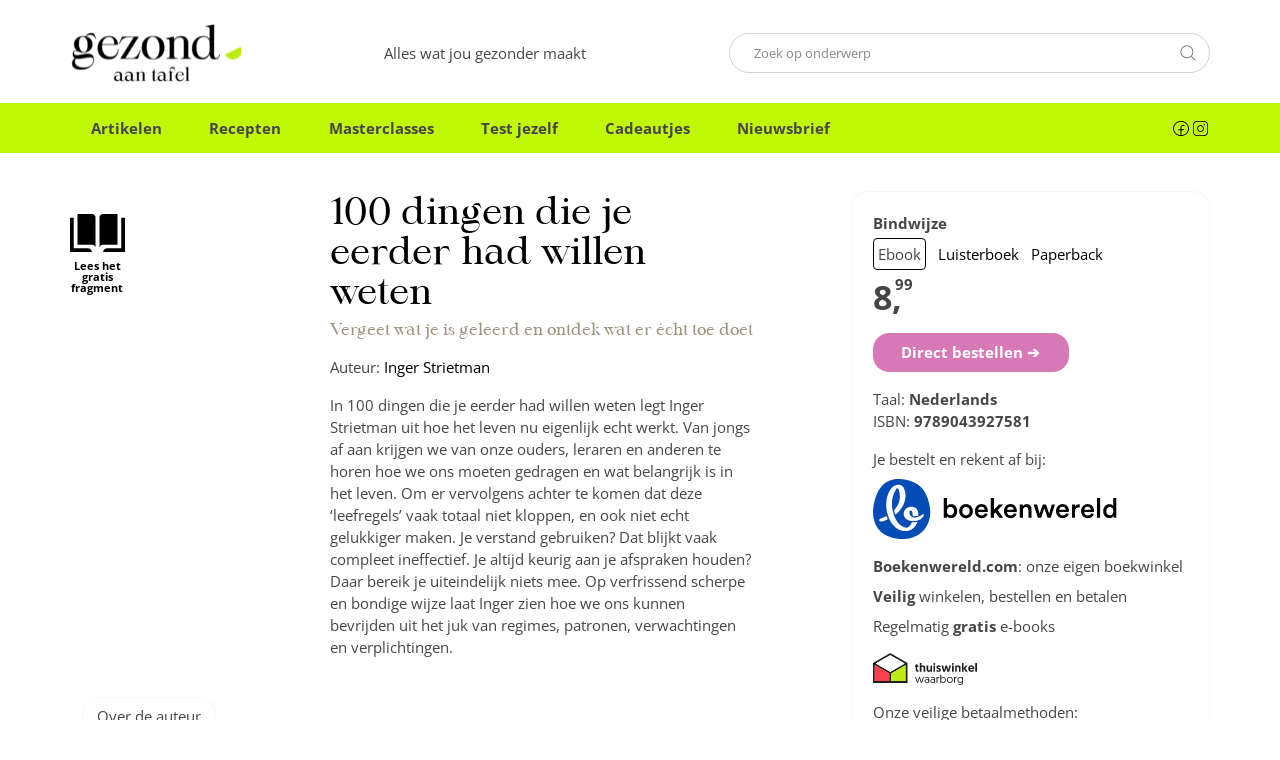

--- FILE ---
content_type: text/html; charset=UTF-8
request_url: https://www.gezondaantafel.nl/boek/100-dingen-die-je-eerder-had-willen-weten-ebook/
body_size: 32771
content:
<!doctype html>
<html lang="nl-NL">
<head><meta charset="UTF-8"><script>if(navigator.userAgent.match(/MSIE|Internet Explorer/i)||navigator.userAgent.match(/Trident\/7\..*?rv:11/i)){var href=document.location.href;if(!href.match(/[?&]nowprocket/)){if(href.indexOf("?")==-1){if(href.indexOf("#")==-1){document.location.href=href+"?nowprocket=1"}else{document.location.href=href.replace("#","?nowprocket=1#")}}else{if(href.indexOf("#")==-1){document.location.href=href+"&nowprocket=1"}else{document.location.href=href.replace("#","&nowprocket=1#")}}}}</script><script>(()=>{class RocketLazyLoadScripts{constructor(){this.v="1.2.6",this.triggerEvents=["keydown","mousedown","mousemove","touchmove","touchstart","touchend","wheel"],this.userEventHandler=this.t.bind(this),this.touchStartHandler=this.i.bind(this),this.touchMoveHandler=this.o.bind(this),this.touchEndHandler=this.h.bind(this),this.clickHandler=this.u.bind(this),this.interceptedClicks=[],this.interceptedClickListeners=[],this.l(this),window.addEventListener("pageshow",(t=>{this.persisted=t.persisted,this.everythingLoaded&&this.m()})),this.CSPIssue=sessionStorage.getItem("rocketCSPIssue"),document.addEventListener("securitypolicyviolation",(t=>{this.CSPIssue||"script-src-elem"!==t.violatedDirective||"data"!==t.blockedURI||(this.CSPIssue=!0,sessionStorage.setItem("rocketCSPIssue",!0))})),document.addEventListener("DOMContentLoaded",(()=>{this.k()})),this.delayedScripts={normal:[],async:[],defer:[]},this.trash=[],this.allJQueries=[]}p(t){document.hidden?t.t():(this.triggerEvents.forEach((e=>window.addEventListener(e,t.userEventHandler,{passive:!0}))),window.addEventListener("touchstart",t.touchStartHandler,{passive:!0}),window.addEventListener("mousedown",t.touchStartHandler),document.addEventListener("visibilitychange",t.userEventHandler))}_(){this.triggerEvents.forEach((t=>window.removeEventListener(t,this.userEventHandler,{passive:!0}))),document.removeEventListener("visibilitychange",this.userEventHandler)}i(t){"HTML"!==t.target.tagName&&(window.addEventListener("touchend",this.touchEndHandler),window.addEventListener("mouseup",this.touchEndHandler),window.addEventListener("touchmove",this.touchMoveHandler,{passive:!0}),window.addEventListener("mousemove",this.touchMoveHandler),t.target.addEventListener("click",this.clickHandler),this.L(t.target,!0),this.S(t.target,"onclick","rocket-onclick"),this.C())}o(t){window.removeEventListener("touchend",this.touchEndHandler),window.removeEventListener("mouseup",this.touchEndHandler),window.removeEventListener("touchmove",this.touchMoveHandler,{passive:!0}),window.removeEventListener("mousemove",this.touchMoveHandler),t.target.removeEventListener("click",this.clickHandler),this.L(t.target,!1),this.S(t.target,"rocket-onclick","onclick"),this.M()}h(){window.removeEventListener("touchend",this.touchEndHandler),window.removeEventListener("mouseup",this.touchEndHandler),window.removeEventListener("touchmove",this.touchMoveHandler,{passive:!0}),window.removeEventListener("mousemove",this.touchMoveHandler)}u(t){t.target.removeEventListener("click",this.clickHandler),this.L(t.target,!1),this.S(t.target,"rocket-onclick","onclick"),this.interceptedClicks.push(t),t.preventDefault(),t.stopPropagation(),t.stopImmediatePropagation(),this.M()}O(){window.removeEventListener("touchstart",this.touchStartHandler,{passive:!0}),window.removeEventListener("mousedown",this.touchStartHandler),this.interceptedClicks.forEach((t=>{t.target.dispatchEvent(new MouseEvent("click",{view:t.view,bubbles:!0,cancelable:!0}))}))}l(t){EventTarget.prototype.addEventListenerWPRocketBase=EventTarget.prototype.addEventListener,EventTarget.prototype.addEventListener=function(e,i,o){"click"!==e||t.windowLoaded||i===t.clickHandler||t.interceptedClickListeners.push({target:this,func:i,options:o}),(this||window).addEventListenerWPRocketBase(e,i,o)}}L(t,e){this.interceptedClickListeners.forEach((i=>{i.target===t&&(e?t.removeEventListener("click",i.func,i.options):t.addEventListener("click",i.func,i.options))})),t.parentNode!==document.documentElement&&this.L(t.parentNode,e)}D(){return new Promise((t=>{this.P?this.M=t:t()}))}C(){this.P=!0}M(){this.P=!1}S(t,e,i){t.hasAttribute&&t.hasAttribute(e)&&(event.target.setAttribute(i,event.target.getAttribute(e)),event.target.removeAttribute(e))}t(){this._(this),"loading"===document.readyState?document.addEventListener("DOMContentLoaded",this.R.bind(this)):this.R()}k(){let t=[];document.querySelectorAll("script[type=rocketlazyloadscript][data-rocket-src]").forEach((e=>{let i=e.getAttribute("data-rocket-src");if(i&&!i.startsWith("data:")){0===i.indexOf("//")&&(i=location.protocol+i);try{const o=new URL(i).origin;o!==location.origin&&t.push({src:o,crossOrigin:e.crossOrigin||"module"===e.getAttribute("data-rocket-type")})}catch(t){}}})),t=[...new Map(t.map((t=>[JSON.stringify(t),t]))).values()],this.T(t,"preconnect")}async R(){this.lastBreath=Date.now(),this.j(this),this.F(this),this.I(),this.W(),this.q(),await this.A(this.delayedScripts.normal),await this.A(this.delayedScripts.defer),await this.A(this.delayedScripts.async);try{await this.U(),await this.H(this),await this.J()}catch(t){console.error(t)}window.dispatchEvent(new Event("rocket-allScriptsLoaded")),this.everythingLoaded=!0,this.D().then((()=>{this.O()})),this.N()}W(){document.querySelectorAll("script[type=rocketlazyloadscript]").forEach((t=>{t.hasAttribute("data-rocket-src")?t.hasAttribute("async")&&!1!==t.async?this.delayedScripts.async.push(t):t.hasAttribute("defer")&&!1!==t.defer||"module"===t.getAttribute("data-rocket-type")?this.delayedScripts.defer.push(t):this.delayedScripts.normal.push(t):this.delayedScripts.normal.push(t)}))}async B(t){if(await this.G(),!0!==t.noModule||!("noModule"in HTMLScriptElement.prototype))return new Promise((e=>{let i;function o(){(i||t).setAttribute("data-rocket-status","executed"),e()}try{if(navigator.userAgent.indexOf("Firefox/")>0||""===navigator.vendor||this.CSPIssue)i=document.createElement("script"),[...t.attributes].forEach((t=>{let e=t.nodeName;"type"!==e&&("data-rocket-type"===e&&(e="type"),"data-rocket-src"===e&&(e="src"),i.setAttribute(e,t.nodeValue))})),t.text&&(i.text=t.text),i.hasAttribute("src")?(i.addEventListener("load",o),i.addEventListener("error",(function(){i.setAttribute("data-rocket-status","failed-network"),e()})),setTimeout((()=>{i.isConnected||e()}),1)):(i.text=t.text,o()),t.parentNode.replaceChild(i,t);else{const i=t.getAttribute("data-rocket-type"),s=t.getAttribute("data-rocket-src");i?(t.type=i,t.removeAttribute("data-rocket-type")):t.removeAttribute("type"),t.addEventListener("load",o),t.addEventListener("error",(i=>{this.CSPIssue&&i.target.src.startsWith("data:")?(console.log("WPRocket: data-uri blocked by CSP -> fallback"),t.removeAttribute("src"),this.B(t).then(e)):(t.setAttribute("data-rocket-status","failed-network"),e())})),s?(t.removeAttribute("data-rocket-src"),t.src=s):t.src="data:text/javascript;base64,"+window.btoa(unescape(encodeURIComponent(t.text)))}}catch(i){t.setAttribute("data-rocket-status","failed-transform"),e()}}));t.setAttribute("data-rocket-status","skipped")}async A(t){const e=t.shift();return e&&e.isConnected?(await this.B(e),this.A(t)):Promise.resolve()}q(){this.T([...this.delayedScripts.normal,...this.delayedScripts.defer,...this.delayedScripts.async],"preload")}T(t,e){var i=document.createDocumentFragment();t.forEach((t=>{const o=t.getAttribute&&t.getAttribute("data-rocket-src")||t.src;if(o&&!o.startsWith("data:")){const s=document.createElement("link");s.href=o,s.rel=e,"preconnect"!==e&&(s.as="script"),t.getAttribute&&"module"===t.getAttribute("data-rocket-type")&&(s.crossOrigin=!0),t.crossOrigin&&(s.crossOrigin=t.crossOrigin),t.integrity&&(s.integrity=t.integrity),i.appendChild(s),this.trash.push(s)}})),document.head.appendChild(i)}j(t){let e={};function i(i,o){return e[o].eventsToRewrite.indexOf(i)>=0&&!t.everythingLoaded?"rocket-"+i:i}function o(t,o){!function(t){e[t]||(e[t]={originalFunctions:{add:t.addEventListener,remove:t.removeEventListener},eventsToRewrite:[]},t.addEventListener=function(){arguments[0]=i(arguments[0],t),e[t].originalFunctions.add.apply(t,arguments)},t.removeEventListener=function(){arguments[0]=i(arguments[0],t),e[t].originalFunctions.remove.apply(t,arguments)})}(t),e[t].eventsToRewrite.push(o)}function s(e,i){let o=e[i];e[i]=null,Object.defineProperty(e,i,{get:()=>o||function(){},set(s){t.everythingLoaded?o=s:e["rocket"+i]=o=s}})}o(document,"DOMContentLoaded"),o(window,"DOMContentLoaded"),o(window,"load"),o(window,"pageshow"),o(document,"readystatechange"),s(document,"onreadystatechange"),s(window,"onload"),s(window,"onpageshow");try{Object.defineProperty(document,"readyState",{get:()=>t.rocketReadyState,set(e){t.rocketReadyState=e},configurable:!0}),document.readyState="loading"}catch(t){console.log("WPRocket DJE readyState conflict, bypassing")}}F(t){let e;function i(e){return t.everythingLoaded?e:e.split(" ").map((t=>"load"===t||0===t.indexOf("load.")?"rocket-jquery-load":t)).join(" ")}function o(o){function s(t){const e=o.fn[t];o.fn[t]=o.fn.init.prototype[t]=function(){return this[0]===window&&("string"==typeof arguments[0]||arguments[0]instanceof String?arguments[0]=i(arguments[0]):"object"==typeof arguments[0]&&Object.keys(arguments[0]).forEach((t=>{const e=arguments[0][t];delete arguments[0][t],arguments[0][i(t)]=e}))),e.apply(this,arguments),this}}o&&o.fn&&!t.allJQueries.includes(o)&&(o.fn.ready=o.fn.init.prototype.ready=function(e){return t.domReadyFired?e.bind(document)(o):document.addEventListener("rocket-DOMContentLoaded",(()=>e.bind(document)(o))),o([])},s("on"),s("one"),t.allJQueries.push(o)),e=o}o(window.jQuery),Object.defineProperty(window,"jQuery",{get:()=>e,set(t){o(t)}})}async H(t){const e=document.querySelector("script[data-webpack]");e&&(await async function(){return new Promise((t=>{e.addEventListener("load",t),e.addEventListener("error",t)}))}(),await t.K(),await t.H(t))}async U(){this.domReadyFired=!0;try{document.readyState="interactive"}catch(t){}await this.G(),document.dispatchEvent(new Event("rocket-readystatechange")),await this.G(),document.rocketonreadystatechange&&document.rocketonreadystatechange(),await this.G(),document.dispatchEvent(new Event("rocket-DOMContentLoaded")),await this.G(),window.dispatchEvent(new Event("rocket-DOMContentLoaded"))}async J(){try{document.readyState="complete"}catch(t){}await this.G(),document.dispatchEvent(new Event("rocket-readystatechange")),await this.G(),document.rocketonreadystatechange&&document.rocketonreadystatechange(),await this.G(),window.dispatchEvent(new Event("rocket-load")),await this.G(),window.rocketonload&&window.rocketonload(),await this.G(),this.allJQueries.forEach((t=>t(window).trigger("rocket-jquery-load"))),await this.G();const t=new Event("rocket-pageshow");t.persisted=this.persisted,window.dispatchEvent(t),await this.G(),window.rocketonpageshow&&window.rocketonpageshow({persisted:this.persisted}),this.windowLoaded=!0}m(){document.onreadystatechange&&document.onreadystatechange(),window.onload&&window.onload(),window.onpageshow&&window.onpageshow({persisted:this.persisted})}I(){const t=new Map;document.write=document.writeln=function(e){const i=document.currentScript;i||console.error("WPRocket unable to document.write this: "+e);const o=document.createRange(),s=i.parentElement;let n=t.get(i);void 0===n&&(n=i.nextSibling,t.set(i,n));const c=document.createDocumentFragment();o.setStart(c,0),c.appendChild(o.createContextualFragment(e)),s.insertBefore(c,n)}}async G(){Date.now()-this.lastBreath>45&&(await this.K(),this.lastBreath=Date.now())}async K(){return document.hidden?new Promise((t=>setTimeout(t))):new Promise((t=>requestAnimationFrame(t)))}N(){this.trash.forEach((t=>t.remove()))}static run(){const t=new RocketLazyLoadScripts;t.p(t)}}RocketLazyLoadScripts.run()})();</script>
    
    <meta http-equiv="X-UA-Compatible" content="IE=edge">
    <meta name="viewport" content="width=device-width, initial-scale=1, shrink-to-fit=no, maximum-scale=1">
    <meta name="format-detection" content="telephone=no">

    <title>100 dingen die je eerder had willen weten &#8902; Gezond aan tafel</title>

    <link rel="profile" href="http://gmpg.org/xfn/11">

    
    <meta name='robots' content='index, follow, max-image-preview:large, max-snippet:-1, max-video-preview:-1' />
<link rel="preload" href="https://www.gezondaantafel.nl/wp-content/plugins/rate-my-post/public/css/fonts/ratemypost.ttf" type="font/ttf" as="font" crossorigin="anonymous">
	<!-- This site is optimized with the Yoast SEO plugin v26.7 - https://yoast.com/wordpress/plugins/seo/ -->
	<meta name="description" content="100 dingen die je eerder had willen weten is een verfrissend boek vol inzichten, tips en levenslessen." />
	<link rel="canonical" href="https://www.gezondaantafel.nl/boek/100-dingen-die-je-eerder-had-willen-weten-ebook/" />
	<meta property="og:locale" content="nl_NL" />
	<meta property="og:type" content="article" />
	<meta property="og:title" content="100 dingen die je eerder had willen weten &#8902; Gezond aan tafel" />
	<meta property="og:description" content="Gezonder leven? Mis nooit meer gezonde recepten en gezonde artikelen. Meld je nu aan voor de nieuwsbrief en ontvang een gratis exemplaar van ons online magazine. 26.000 mensen gingen je voor! Meld mij aan Voornaam&nbsp;* 4 + 6 =&nbsp;* Email E-mailadres&nbsp;*" />
	<meta property="og:url" content="https://www.gezondaantafel.nl/boek/100-dingen-die-je-eerder-had-willen-weten-ebook/" />
	<meta property="og:site_name" content="Gezond aan tafel" />
	<meta property="article:publisher" content="https://www.facebook.com/gezondaantafel/" />
	<meta property="article:modified_time" content="2026-01-14T15:40:05+00:00" />
	<meta property="og:image" content="https://www.gezondaantafel.nl/wp-content/uploads/2024/03/9789043927581_frontcover_original.jpg" />
	<meta property="og:image:width" content="960" />
	<meta property="og:image:height" content="1382" />
	<meta property="og:image:type" content="image/jpeg" />
	<meta name="twitter:card" content="summary_large_image" />
	<meta name="twitter:site" content="@gezondaantafel" />
	<script type="application/ld+json" class="yoast-schema-graph">{"@context":"https://schema.org","@graph":[{"@type":"WebPage","@id":"https://www.gezondaantafel.nl/boek/100-dingen-die-je-eerder-had-willen-weten-ebook/","url":"https://www.gezondaantafel.nl/boek/100-dingen-die-je-eerder-had-willen-weten-ebook/","name":"100 dingen die je eerder had willen weten &#8902; Gezond aan tafel","isPartOf":{"@id":"https://www.gezondaantafel.nl/#website"},"primaryImageOfPage":{"@id":"https://www.gezondaantafel.nl/boek/100-dingen-die-je-eerder-had-willen-weten-ebook/#primaryimage"},"image":{"@id":"https://www.gezondaantafel.nl/boek/100-dingen-die-je-eerder-had-willen-weten-ebook/#primaryimage"},"thumbnailUrl":"https://www.gezondaantafel.nl/wp-content/uploads/2024/03/9789043927581_frontcover_original.jpg","datePublished":"2024-03-22T12:55:28+00:00","dateModified":"2026-01-14T15:40:05+00:00","breadcrumb":{"@id":"https://www.gezondaantafel.nl/boek/100-dingen-die-je-eerder-had-willen-weten-ebook/#breadcrumb"},"inLanguage":"nl-NL","potentialAction":[{"@type":"ReadAction","target":["https://www.gezondaantafel.nl/boek/100-dingen-die-je-eerder-had-willen-weten-ebook/"]}]},{"@type":"ImageObject","inLanguage":"nl-NL","@id":"https://www.gezondaantafel.nl/boek/100-dingen-die-je-eerder-had-willen-weten-ebook/#primaryimage","url":"https://www.gezondaantafel.nl/wp-content/uploads/2024/03/9789043927581_frontcover_original.jpg","contentUrl":"https://www.gezondaantafel.nl/wp-content/uploads/2024/03/9789043927581_frontcover_original.jpg","width":960,"height":1382},{"@type":"BreadcrumbList","@id":"https://www.gezondaantafel.nl/boek/100-dingen-die-je-eerder-had-willen-weten-ebook/#breadcrumb","itemListElement":[{"@type":"ListItem","position":1,"name":"Home","item":"https://www.gezondaantafel.nl/"},{"@type":"ListItem","position":2,"name":"Boeken","item":"https://www.gezondaantafel.nl/boek/"},{"@type":"ListItem","position":3,"name":"100 dingen die je eerder had willen weten"}]},{"@type":"WebSite","@id":"https://www.gezondaantafel.nl/#website","url":"https://www.gezondaantafel.nl/","name":"Gezond aan tafel","description":"Alles wat jou gezonder maakt","publisher":{"@id":"https://www.gezondaantafel.nl/#organization"},"potentialAction":[{"@type":"SearchAction","target":{"@type":"EntryPoint","urlTemplate":"https://www.gezondaantafel.nl/?s={search_term_string}"},"query-input":{"@type":"PropertyValueSpecification","valueRequired":true,"valueName":"search_term_string"}}],"inLanguage":"nl-NL"},{"@type":"Organization","@id":"https://www.gezondaantafel.nl/#organization","name":"Gezond aan tafel","url":"https://www.gezondaantafel.nl/","logo":{"@type":"ImageObject","inLanguage":"nl-NL","@id":"https://www.gezondaantafel.nl/#/schema/logo/image/","url":"https://www.gezondaantafel.nl/wp-content/uploads/2024/11/logo.png","contentUrl":"https://www.gezondaantafel.nl/wp-content/uploads/2024/11/logo.png","width":628,"height":240,"caption":"Gezond aan tafel"},"image":{"@id":"https://www.gezondaantafel.nl/#/schema/logo/image/"},"sameAs":["https://www.facebook.com/gezondaantafel/","https://x.com/gezondaantafel","https://www.instagram.com/gezondaantafel/","https://nl.pinterest.com/gezondaantafel/"]}]}</script>
	<!-- / Yoast SEO plugin. -->


<link rel='dns-prefetch' href='//static.mailplus.nl' />
<link rel='dns-prefetch' href='//m13.mailplus.nl' />

<script type="text/javascript" id="wpp-js" src="https://www.gezondaantafel.nl/wp-content/plugins/wordpress-popular-posts/assets/js/wpp.min.js?ver=7.3.6" data-sampling="0" data-sampling-rate="100" data-api-url="https://www.gezondaantafel.nl/wp-json/wordpress-popular-posts" data-post-id="42711" data-token="04ba16488a" data-lang="0" data-debug="0"></script>
<link rel="alternate" title="oEmbed (JSON)" type="application/json+oembed" href="https://www.gezondaantafel.nl/wp-json/oembed/1.0/embed?url=https%3A%2F%2Fwww.gezondaantafel.nl%2Fboek%2F100-dingen-die-je-eerder-had-willen-weten-ebook%2F" />
<link rel="alternate" title="oEmbed (XML)" type="text/xml+oembed" href="https://www.gezondaantafel.nl/wp-json/oembed/1.0/embed?url=https%3A%2F%2Fwww.gezondaantafel.nl%2Fboek%2F100-dingen-die-je-eerder-had-willen-weten-ebook%2F&#038;format=xml" />
<style id='wp-img-auto-sizes-contain-inline-css' type='text/css'>
img:is([sizes=auto i],[sizes^="auto," i]){contain-intrinsic-size:3000px 1500px}
/*# sourceURL=wp-img-auto-sizes-contain-inline-css */
</style>
<style id='wp-block-library-inline-css' type='text/css'>
:root{--wp-block-synced-color:#7a00df;--wp-block-synced-color--rgb:122,0,223;--wp-bound-block-color:var(--wp-block-synced-color);--wp-editor-canvas-background:#ddd;--wp-admin-theme-color:#007cba;--wp-admin-theme-color--rgb:0,124,186;--wp-admin-theme-color-darker-10:#006ba1;--wp-admin-theme-color-darker-10--rgb:0,107,160.5;--wp-admin-theme-color-darker-20:#005a87;--wp-admin-theme-color-darker-20--rgb:0,90,135;--wp-admin-border-width-focus:2px}@media (min-resolution:192dpi){:root{--wp-admin-border-width-focus:1.5px}}.wp-element-button{cursor:pointer}:root .has-very-light-gray-background-color{background-color:#eee}:root .has-very-dark-gray-background-color{background-color:#313131}:root .has-very-light-gray-color{color:#eee}:root .has-very-dark-gray-color{color:#313131}:root .has-vivid-green-cyan-to-vivid-cyan-blue-gradient-background{background:linear-gradient(135deg,#00d084,#0693e3)}:root .has-purple-crush-gradient-background{background:linear-gradient(135deg,#34e2e4,#4721fb 50%,#ab1dfe)}:root .has-hazy-dawn-gradient-background{background:linear-gradient(135deg,#faaca8,#dad0ec)}:root .has-subdued-olive-gradient-background{background:linear-gradient(135deg,#fafae1,#67a671)}:root .has-atomic-cream-gradient-background{background:linear-gradient(135deg,#fdd79a,#004a59)}:root .has-nightshade-gradient-background{background:linear-gradient(135deg,#330968,#31cdcf)}:root .has-midnight-gradient-background{background:linear-gradient(135deg,#020381,#2874fc)}:root{--wp--preset--font-size--normal:16px;--wp--preset--font-size--huge:42px}.has-regular-font-size{font-size:1em}.has-larger-font-size{font-size:2.625em}.has-normal-font-size{font-size:var(--wp--preset--font-size--normal)}.has-huge-font-size{font-size:var(--wp--preset--font-size--huge)}.has-text-align-center{text-align:center}.has-text-align-left{text-align:left}.has-text-align-right{text-align:right}.has-fit-text{white-space:nowrap!important}#end-resizable-editor-section{display:none}.aligncenter{clear:both}.items-justified-left{justify-content:flex-start}.items-justified-center{justify-content:center}.items-justified-right{justify-content:flex-end}.items-justified-space-between{justify-content:space-between}.screen-reader-text{border:0;clip-path:inset(50%);height:1px;margin:-1px;overflow:hidden;padding:0;position:absolute;width:1px;word-wrap:normal!important}.screen-reader-text:focus{background-color:#ddd;clip-path:none;color:#444;display:block;font-size:1em;height:auto;left:5px;line-height:normal;padding:15px 23px 14px;text-decoration:none;top:5px;width:auto;z-index:100000}html :where(.has-border-color){border-style:solid}html :where([style*=border-top-color]){border-top-style:solid}html :where([style*=border-right-color]){border-right-style:solid}html :where([style*=border-bottom-color]){border-bottom-style:solid}html :where([style*=border-left-color]){border-left-style:solid}html :where([style*=border-width]){border-style:solid}html :where([style*=border-top-width]){border-top-style:solid}html :where([style*=border-right-width]){border-right-style:solid}html :where([style*=border-bottom-width]){border-bottom-style:solid}html :where([style*=border-left-width]){border-left-style:solid}html :where(img[class*=wp-image-]){height:auto;max-width:100%}:where(figure){margin:0 0 1em}html :where(.is-position-sticky){--wp-admin--admin-bar--position-offset:var(--wp-admin--admin-bar--height,0px)}@media screen and (max-width:600px){html :where(.is-position-sticky){--wp-admin--admin-bar--position-offset:0px}}

/*# sourceURL=wp-block-library-inline-css */
</style><style id='global-styles-inline-css' type='text/css'>
:root{--wp--preset--aspect-ratio--square: 1;--wp--preset--aspect-ratio--4-3: 4/3;--wp--preset--aspect-ratio--3-4: 3/4;--wp--preset--aspect-ratio--3-2: 3/2;--wp--preset--aspect-ratio--2-3: 2/3;--wp--preset--aspect-ratio--16-9: 16/9;--wp--preset--aspect-ratio--9-16: 9/16;--wp--preset--color--black: #000000;--wp--preset--color--cyan-bluish-gray: #abb8c3;--wp--preset--color--white: #ffffff;--wp--preset--color--pale-pink: #f78da7;--wp--preset--color--vivid-red: #cf2e2e;--wp--preset--color--luminous-vivid-orange: #ff6900;--wp--preset--color--luminous-vivid-amber: #fcb900;--wp--preset--color--light-green-cyan: #7bdcb5;--wp--preset--color--vivid-green-cyan: #00d084;--wp--preset--color--pale-cyan-blue: #8ed1fc;--wp--preset--color--vivid-cyan-blue: #0693e3;--wp--preset--color--vivid-purple: #9b51e0;--wp--preset--gradient--vivid-cyan-blue-to-vivid-purple: linear-gradient(135deg,rgb(6,147,227) 0%,rgb(155,81,224) 100%);--wp--preset--gradient--light-green-cyan-to-vivid-green-cyan: linear-gradient(135deg,rgb(122,220,180) 0%,rgb(0,208,130) 100%);--wp--preset--gradient--luminous-vivid-amber-to-luminous-vivid-orange: linear-gradient(135deg,rgb(252,185,0) 0%,rgb(255,105,0) 100%);--wp--preset--gradient--luminous-vivid-orange-to-vivid-red: linear-gradient(135deg,rgb(255,105,0) 0%,rgb(207,46,46) 100%);--wp--preset--gradient--very-light-gray-to-cyan-bluish-gray: linear-gradient(135deg,rgb(238,238,238) 0%,rgb(169,184,195) 100%);--wp--preset--gradient--cool-to-warm-spectrum: linear-gradient(135deg,rgb(74,234,220) 0%,rgb(151,120,209) 20%,rgb(207,42,186) 40%,rgb(238,44,130) 60%,rgb(251,105,98) 80%,rgb(254,248,76) 100%);--wp--preset--gradient--blush-light-purple: linear-gradient(135deg,rgb(255,206,236) 0%,rgb(152,150,240) 100%);--wp--preset--gradient--blush-bordeaux: linear-gradient(135deg,rgb(254,205,165) 0%,rgb(254,45,45) 50%,rgb(107,0,62) 100%);--wp--preset--gradient--luminous-dusk: linear-gradient(135deg,rgb(255,203,112) 0%,rgb(199,81,192) 50%,rgb(65,88,208) 100%);--wp--preset--gradient--pale-ocean: linear-gradient(135deg,rgb(255,245,203) 0%,rgb(182,227,212) 50%,rgb(51,167,181) 100%);--wp--preset--gradient--electric-grass: linear-gradient(135deg,rgb(202,248,128) 0%,rgb(113,206,126) 100%);--wp--preset--gradient--midnight: linear-gradient(135deg,rgb(2,3,129) 0%,rgb(40,116,252) 100%);--wp--preset--font-size--small: 13px;--wp--preset--font-size--medium: 20px;--wp--preset--font-size--large: 36px;--wp--preset--font-size--x-large: 42px;--wp--preset--spacing--20: 0.44rem;--wp--preset--spacing--30: 0.67rem;--wp--preset--spacing--40: 1rem;--wp--preset--spacing--50: 1.5rem;--wp--preset--spacing--60: 2.25rem;--wp--preset--spacing--70: 3.38rem;--wp--preset--spacing--80: 5.06rem;--wp--preset--shadow--natural: 6px 6px 9px rgba(0, 0, 0, 0.2);--wp--preset--shadow--deep: 12px 12px 50px rgba(0, 0, 0, 0.4);--wp--preset--shadow--sharp: 6px 6px 0px rgba(0, 0, 0, 0.2);--wp--preset--shadow--outlined: 6px 6px 0px -3px rgb(255, 255, 255), 6px 6px rgb(0, 0, 0);--wp--preset--shadow--crisp: 6px 6px 0px rgb(0, 0, 0);}:where(.is-layout-flex){gap: 0.5em;}:where(.is-layout-grid){gap: 0.5em;}body .is-layout-flex{display: flex;}.is-layout-flex{flex-wrap: wrap;align-items: center;}.is-layout-flex > :is(*, div){margin: 0;}body .is-layout-grid{display: grid;}.is-layout-grid > :is(*, div){margin: 0;}:where(.wp-block-columns.is-layout-flex){gap: 2em;}:where(.wp-block-columns.is-layout-grid){gap: 2em;}:where(.wp-block-post-template.is-layout-flex){gap: 1.25em;}:where(.wp-block-post-template.is-layout-grid){gap: 1.25em;}.has-black-color{color: var(--wp--preset--color--black) !important;}.has-cyan-bluish-gray-color{color: var(--wp--preset--color--cyan-bluish-gray) !important;}.has-white-color{color: var(--wp--preset--color--white) !important;}.has-pale-pink-color{color: var(--wp--preset--color--pale-pink) !important;}.has-vivid-red-color{color: var(--wp--preset--color--vivid-red) !important;}.has-luminous-vivid-orange-color{color: var(--wp--preset--color--luminous-vivid-orange) !important;}.has-luminous-vivid-amber-color{color: var(--wp--preset--color--luminous-vivid-amber) !important;}.has-light-green-cyan-color{color: var(--wp--preset--color--light-green-cyan) !important;}.has-vivid-green-cyan-color{color: var(--wp--preset--color--vivid-green-cyan) !important;}.has-pale-cyan-blue-color{color: var(--wp--preset--color--pale-cyan-blue) !important;}.has-vivid-cyan-blue-color{color: var(--wp--preset--color--vivid-cyan-blue) !important;}.has-vivid-purple-color{color: var(--wp--preset--color--vivid-purple) !important;}.has-black-background-color{background-color: var(--wp--preset--color--black) !important;}.has-cyan-bluish-gray-background-color{background-color: var(--wp--preset--color--cyan-bluish-gray) !important;}.has-white-background-color{background-color: var(--wp--preset--color--white) !important;}.has-pale-pink-background-color{background-color: var(--wp--preset--color--pale-pink) !important;}.has-vivid-red-background-color{background-color: var(--wp--preset--color--vivid-red) !important;}.has-luminous-vivid-orange-background-color{background-color: var(--wp--preset--color--luminous-vivid-orange) !important;}.has-luminous-vivid-amber-background-color{background-color: var(--wp--preset--color--luminous-vivid-amber) !important;}.has-light-green-cyan-background-color{background-color: var(--wp--preset--color--light-green-cyan) !important;}.has-vivid-green-cyan-background-color{background-color: var(--wp--preset--color--vivid-green-cyan) !important;}.has-pale-cyan-blue-background-color{background-color: var(--wp--preset--color--pale-cyan-blue) !important;}.has-vivid-cyan-blue-background-color{background-color: var(--wp--preset--color--vivid-cyan-blue) !important;}.has-vivid-purple-background-color{background-color: var(--wp--preset--color--vivid-purple) !important;}.has-black-border-color{border-color: var(--wp--preset--color--black) !important;}.has-cyan-bluish-gray-border-color{border-color: var(--wp--preset--color--cyan-bluish-gray) !important;}.has-white-border-color{border-color: var(--wp--preset--color--white) !important;}.has-pale-pink-border-color{border-color: var(--wp--preset--color--pale-pink) !important;}.has-vivid-red-border-color{border-color: var(--wp--preset--color--vivid-red) !important;}.has-luminous-vivid-orange-border-color{border-color: var(--wp--preset--color--luminous-vivid-orange) !important;}.has-luminous-vivid-amber-border-color{border-color: var(--wp--preset--color--luminous-vivid-amber) !important;}.has-light-green-cyan-border-color{border-color: var(--wp--preset--color--light-green-cyan) !important;}.has-vivid-green-cyan-border-color{border-color: var(--wp--preset--color--vivid-green-cyan) !important;}.has-pale-cyan-blue-border-color{border-color: var(--wp--preset--color--pale-cyan-blue) !important;}.has-vivid-cyan-blue-border-color{border-color: var(--wp--preset--color--vivid-cyan-blue) !important;}.has-vivid-purple-border-color{border-color: var(--wp--preset--color--vivid-purple) !important;}.has-vivid-cyan-blue-to-vivid-purple-gradient-background{background: var(--wp--preset--gradient--vivid-cyan-blue-to-vivid-purple) !important;}.has-light-green-cyan-to-vivid-green-cyan-gradient-background{background: var(--wp--preset--gradient--light-green-cyan-to-vivid-green-cyan) !important;}.has-luminous-vivid-amber-to-luminous-vivid-orange-gradient-background{background: var(--wp--preset--gradient--luminous-vivid-amber-to-luminous-vivid-orange) !important;}.has-luminous-vivid-orange-to-vivid-red-gradient-background{background: var(--wp--preset--gradient--luminous-vivid-orange-to-vivid-red) !important;}.has-very-light-gray-to-cyan-bluish-gray-gradient-background{background: var(--wp--preset--gradient--very-light-gray-to-cyan-bluish-gray) !important;}.has-cool-to-warm-spectrum-gradient-background{background: var(--wp--preset--gradient--cool-to-warm-spectrum) !important;}.has-blush-light-purple-gradient-background{background: var(--wp--preset--gradient--blush-light-purple) !important;}.has-blush-bordeaux-gradient-background{background: var(--wp--preset--gradient--blush-bordeaux) !important;}.has-luminous-dusk-gradient-background{background: var(--wp--preset--gradient--luminous-dusk) !important;}.has-pale-ocean-gradient-background{background: var(--wp--preset--gradient--pale-ocean) !important;}.has-electric-grass-gradient-background{background: var(--wp--preset--gradient--electric-grass) !important;}.has-midnight-gradient-background{background: var(--wp--preset--gradient--midnight) !important;}.has-small-font-size{font-size: var(--wp--preset--font-size--small) !important;}.has-medium-font-size{font-size: var(--wp--preset--font-size--medium) !important;}.has-large-font-size{font-size: var(--wp--preset--font-size--large) !important;}.has-x-large-font-size{font-size: var(--wp--preset--font-size--x-large) !important;}
/*# sourceURL=global-styles-inline-css */
</style>

<style id='classic-theme-styles-inline-css' type='text/css'>
/*! This file is auto-generated */
.wp-block-button__link{color:#fff;background-color:#32373c;border-radius:9999px;box-shadow:none;text-decoration:none;padding:calc(.667em + 2px) calc(1.333em + 2px);font-size:1.125em}.wp-block-file__button{background:#32373c;color:#fff;text-decoration:none}
/*# sourceURL=/wp-includes/css/classic-themes.min.css */
</style>
<link data-minify="1" rel='stylesheet' id='rate-my-post-css' href='https://www.gezondaantafel.nl/wp-content/cache/min/1/wp-content/plugins/rate-my-post/public/css/rate-my-post.min.css?ver=1764670109' type='text/css' media='all' />
<link data-minify="1" rel='stylesheet' id='wp-bootstrap-blocks-styles-css' href='https://www.gezondaantafel.nl/wp-content/cache/min/1/wp-content/plugins/wp-bootstrap-blocks/build/style-index.css?ver=1764670109' type='text/css' media='all' />
<link rel='stylesheet' id='wp-components-css' href='https://www.gezondaantafel.nl/wp-includes/css/dist/components/style.min.css?ver=6.9' type='text/css' media='all' />
<link rel='stylesheet' id='wp-preferences-css' href='https://www.gezondaantafel.nl/wp-includes/css/dist/preferences/style.min.css?ver=6.9' type='text/css' media='all' />
<link rel='stylesheet' id='wp-block-editor-css' href='https://www.gezondaantafel.nl/wp-includes/css/dist/block-editor/style.min.css?ver=6.9' type='text/css' media='all' />
<link data-minify="1" rel='stylesheet' id='popup-maker-block-library-style-css' href='https://www.gezondaantafel.nl/wp-content/cache/min/1/wp-content/plugins/popup-maker/dist/packages/block-library-style.css?ver=1764670109' type='text/css' media='all' />
<link data-minify="1" rel='stylesheet' id='wordpress-popular-posts-css-css' href='https://www.gezondaantafel.nl/wp-content/cache/min/1/wp-content/plugins/wordpress-popular-posts/assets/css/wpp.css?ver=1764670109' type='text/css' media='all' />
<style id='spai-fadein-inline-css' type='text/css'>
img[data-spai]{opacity: 0;} div.woocommerce-product-gallery img[data-spai]{opacity: 1;} img[data-spai-egr],img[data-spai-lazy-loaded],img[data-spai-upd] {transition: opacity .5s linear .2s;-webkit-transition: opacity .5s linear .2s;-moz-transition: opacity .5s linear .2s;-o-transition: opacity .5s linear .2s; opacity: 1;}
/*# sourceURL=spai-fadein-inline-css */
</style>
<link rel='stylesheet' id='jquery-chosen-css' href='https://www.gezondaantafel.nl/wp-content/cache/background-css/www.gezondaantafel.nl/wp-content/plugins/jet-search/assets/lib/chosen/chosen.min.css?ver=1.8.7&wpr_t=1768706647' type='text/css' media='all' />
<link data-minify="1" rel='stylesheet' id='jet-search-css' href='https://www.gezondaantafel.nl/wp-content/cache/min/1/wp-content/plugins/jet-search/assets/css/jet-search.css?ver=1764670109' type='text/css' media='all' />
<link data-minify="1" rel='stylesheet' id='wdc-style-css' href='https://www.gezondaantafel.nl/wp-content/cache/background-css/www.gezondaantafel.nl/wp-content/cache/min/1/wp-content/themes/gezondaantafel/assets/css/wdc.main.css?ver=1764670109&wpr_t=1768706647' type='text/css' media='all' />
<style id='rocket-lazyload-inline-css' type='text/css'>
.rll-youtube-player{position:relative;padding-bottom:56.23%;height:0;overflow:hidden;max-width:100%;}.rll-youtube-player:focus-within{outline: 2px solid currentColor;outline-offset: 5px;}.rll-youtube-player iframe{position:absolute;top:0;left:0;width:100%;height:100%;z-index:100;background:0 0}.rll-youtube-player img{bottom:0;display:block;left:0;margin:auto;max-width:100%;width:100%;position:absolute;right:0;top:0;border:none;height:auto;-webkit-transition:.4s all;-moz-transition:.4s all;transition:.4s all}.rll-youtube-player img:hover{-webkit-filter:brightness(75%)}.rll-youtube-player .play{height:100%;width:100%;left:0;top:0;position:absolute;background:var(--wpr-bg-b25c693d-f994-4dcc-a02c-415a25d55c21) no-repeat center;background-color: transparent !important;cursor:pointer;border:none;}.wp-embed-responsive .wp-has-aspect-ratio .rll-youtube-player{position:absolute;padding-bottom:0;width:100%;height:100%;top:0;bottom:0;left:0;right:0}
/*# sourceURL=rocket-lazyload-inline-css */
</style>
<link data-minify="1" rel='stylesheet' id='spotler-form-css' href='https://www.gezondaantafel.nl/wp-content/cache/min/1/wp-content/plugins/mailplus-forms/public/css/form.css?ver=1764670109' type='text/css' media='all' />
<!--n2css--><!--n2js--><script type="text/javascript" src="https://www.gezondaantafel.nl/wp-includes/js/jquery/jquery.min.js?ver=3.7.1" id="jquery-core-js" data-rocket-defer defer></script>
<script type="text/javascript" src="https://www.gezondaantafel.nl/wp-includes/js/jquery/jquery-migrate.min.js?ver=3.4.1" id="jquery-migrate-js" data-rocket-defer defer></script>
<script data-minify="1" type="text/javascript" src="https://www.gezondaantafel.nl/wp-content/cache/min/1/jq/jquery.validate.min.js?ver=1764670109" id="jquery-validate-js" data-rocket-defer defer></script>
<script type="rocketlazyloadscript" data-rocket-type="text/javascript" data-rocket-src="https://www.gezondaantafel.nl/wp-includes/js/jquery/ui/core.min.js?ver=1.13.3" id="jquery-ui-core-js" data-rocket-defer defer></script>
<script type="rocketlazyloadscript" data-rocket-type="text/javascript" data-rocket-src="https://www.gezondaantafel.nl/wp-includes/js/jquery/ui/datepicker.min.js?ver=1.13.3" id="jquery-ui-datepicker-js" data-rocket-defer defer></script>
<script type="rocketlazyloadscript" data-rocket-type="text/javascript" data-rocket-src="https://www.gezondaantafel.nl/wp-content/themes/gezondaantafel/form-js.php?command=getFormJs&amp;uid=2110457&amp;feid=DpYE6yqhM8YAUKvadxIq&amp;p=https&amp;om=d&amp;of=h&amp;pn=1&amp;jq=1&amp;ver=6.9" id="spotler-1055-js" data-rocket-defer defer></script>
<script type="text/javascript" id="spotler-form-additions-js-extra">
/* <![CDATA[ */
var spotlerFormAdditions = {"ajaxUrl":"https://www.gezondaantafel.nl/wp-admin/admin-ajax.php"};
//# sourceURL=spotler-form-additions-js-extra
/* ]]> */
</script>
<script type="rocketlazyloadscript" data-minify="1" data-rocket-type="text/javascript" data-rocket-src="https://www.gezondaantafel.nl/wp-content/cache/min/1/wp-content/plugins/mailplus-forms/public/js/form_additions.js?ver=1764670109" id="spotler-form-additions-js" data-rocket-defer defer></script>
<link rel="https://api.w.org/" href="https://www.gezondaantafel.nl/wp-json/" /><link rel="alternate" title="JSON" type="application/json" href="https://www.gezondaantafel.nl/wp-json/wp/v2/boekdb_boek/42711" /><link rel='shortlink' href='https://www.gezondaantafel.nl/?p=42711' />
            <style id="wpp-loading-animation-styles">@-webkit-keyframes bgslide{from{background-position-x:0}to{background-position-x:-200%}}@keyframes bgslide{from{background-position-x:0}to{background-position-x:-200%}}.wpp-widget-block-placeholder,.wpp-shortcode-placeholder{margin:0 auto;width:60px;height:3px;background:#dd3737;background:linear-gradient(90deg,#dd3737 0%,#571313 10%,#dd3737 100%);background-size:200% auto;border-radius:3px;-webkit-animation:bgslide 1s infinite linear;animation:bgslide 1s infinite linear}</style>
            <link rel="icon" href="https://cdn.shortpixel.ai/spai/q_glossy+ret_img+to_auto/www.gezondaantafel.nl/wp-content/uploads/2024/11/favicon-115x115.png" data-spai-egr="1" sizes="32x32" />
<link rel="icon" href="https://cdn.shortpixel.ai/spai/q_glossy+ret_img+to_auto/www.gezondaantafel.nl/wp-content/uploads/2024/11/favicon.png" data-spai-egr="1" sizes="192x192" />
<link rel="apple-touch-icon" href="https://cdn.shortpixel.ai/spai/q_glossy+ret_img+to_auto/www.gezondaantafel.nl/wp-content/uploads/2024/11/favicon.png" data-spai-egr="1" />
<meta name="msapplication-TileImage" content="https://www.gezondaantafel.nl/wp-content/uploads/2024/11/favicon.png" />
<noscript><style id="rocket-lazyload-nojs-css">.rll-youtube-player, [data-lazy-src]{display:none !important;}</style></noscript>
    <meta name="p:domain_verify" content="5173b46845a57c2b31462f12b66654c1"/>
    
	        <!-- Google Tag Manager -->
        <script type="rocketlazyloadscript">(function(w,d,s,l,i){w[l]=w[l]||[];w[l].push({'gtm.start': new Date().getTime(),event:'gtm.js'});var f=d.getElementsByTagName(s)[0], j=d.createElement(s),dl=l!='dataLayer'?'&l='+l:'';j.async=true;j.src= 'https://www.googletagmanager.com/gtm.js?id='+i+dl;f.parentNode.insertBefore(j,f);})(window,document,'script','dataLayer','GTM-WQK3VV');</script>
        <!-- End Google Tag Manager -->
    <style id="wpr-lazyload-bg-container"></style><style id="wpr-lazyload-bg-exclusion"></style>
<noscript>
<style id="wpr-lazyload-bg-nostyle">.chosen-container-single .chosen-single abbr{--wpr-bg-516d0b65-df74-4743-a0e3-9f43df3239f7: url('https://www.gezondaantafel.nl/wp-content/plugins/jet-search/assets/lib/chosen/chosen-sprite.png');}.chosen-container-single .chosen-single div b{--wpr-bg-c97f6a82-6184-498f-8e5c-d34010d0478c: url('https://www.gezondaantafel.nl/wp-content/plugins/jet-search/assets/lib/chosen/chosen-sprite.png');}.chosen-container-single .chosen-search input[type=text]{--wpr-bg-988b6d39-838e-4f67-8f94-073559294e66: url('https://www.gezondaantafel.nl/wp-content/plugins/jet-search/assets/lib/chosen/chosen-sprite.png');}.chosen-container-multi .chosen-choices li.search-choice .search-choice-close{--wpr-bg-8f00f400-0e68-4bc8-a6e7-0dbb309f1321: url('https://www.gezondaantafel.nl/wp-content/plugins/jet-search/assets/lib/chosen/chosen-sprite.png');}.chosen-rtl .chosen-search input[type=text]{--wpr-bg-d76d5eb4-0f36-434e-901a-1509bd1018e2: url('https://www.gezondaantafel.nl/wp-content/plugins/jet-search/assets/lib/chosen/chosen-sprite.png');}.chosen-container .chosen-results-scroll-down span,.chosen-container .chosen-results-scroll-up span,.chosen-container-multi .chosen-choices .search-choice .search-choice-close,.chosen-container-single .chosen-search input[type=text],.chosen-container-single .chosen-single abbr,.chosen-container-single .chosen-single div b,.chosen-rtl .chosen-search input[type=text]{--wpr-bg-9c5d56c6-ac9d-4a99-951b-2a6869e95531: url('https://www.gezondaantafel.nl/wp-content/plugins/jet-search/assets/lib/chosen/chosen-sprite@2x.png');}body.single .metadata .author .img-placeholder{--wpr-bg-b4100e66-7291-4a08-a007-fa9e8d622e38: url('https://www.gezondaantafel.nl/wp-content/themes/gezondaantafel/assets/img/default.png');}body.single .metadata .author .img-placeholder{--wpr-bg-2beb86a6-2e47-495c-9b79-a5bb2c7d03ff: url('https://www.gezondaantafel.nl/wp-content/themes/gezondaantafel/assets/img/default.png');}body.single .metadata .author .img-placeholder{--wpr-bg-1ead6af1-08e3-4e1d-8ad8-a1b4bdb29ac3: url('https://www.gezondaantafel.nl/wp-content/themes/gezondaantafel/assets/img/default.png');}body.single .metadata .author .img-placeholder{--wpr-bg-283c935c-f23c-4e5c-835d-3105b1cc7c00: url('https://www.gezondaantafel.nl/wp-content/themes/gezondaantafel/assets/img/default.png');}body.single .metadata .author .img-placeholder{--wpr-bg-17024982-091c-48f0-b408-49c3472c28e7: url('https://www.gezondaantafel.nl/wp-content/themes/gezondaantafel/assets/img/default.png');}.simple-bookcall-to-action .author .img-placeholder{--wpr-bg-f857c9d4-191e-482d-8574-93a562016ff3: url('https://www.gezondaantafel.nl/wp-content/themes/gezondaantafel/assets/img/default.png');}.simple-bookcall-to-action .author .img-placeholder{--wpr-bg-09d7d505-af1c-466f-8c2b-359a17693424: url('https://www.gezondaantafel.nl/wp-content/themes/gezondaantafel/assets/img/default.png');}.simple-bookcall-to-action .author .img-placeholder{--wpr-bg-c3a9dd43-5860-43c1-b720-f38f71217e43: url('https://www.gezondaantafel.nl/wp-content/themes/gezondaantafel/assets/img/default.png');}.simple-bookcall-to-action .author .img-placeholder{--wpr-bg-eee0ccdb-2ae2-491f-8672-0ae4789537f5: url('https://www.gezondaantafel.nl/wp-content/themes/gezondaantafel/assets/img/default.png');}.simple-bookcall-to-action .author .img-placeholder{--wpr-bg-6ebeed39-cc41-4d3c-b055-3e3f6bebf1f0: url('https://www.gezondaantafel.nl/wp-content/themes/gezondaantafel/assets/img/default.png');}nav.navbar #menu-hoofdmenu li a.nav-link.dropdown-toggle:after{--wpr-bg-9a803c1f-a9d2-4b68-a7fc-155cb29b94b2: url('https://www.gezondaantafel.nl/wp-content/themes/gezondaantafel/assets/img/svg/icon-arrow-down.svg');}nav.navbar #menu-hoofdmenu li a.nav-link.dropdown-toggle:after{--wpr-bg-99c138d6-c6da-464b-a983-a3c17a1f43b4: url('https://www.gezondaantafel.nl/wp-content/themes/gezondaantafel/assets/img/svg/icon-arrow-down.svg');}nav.navbar #menu-hoofdmenu li a.nav-link.dropdown-toggle:after{--wpr-bg-dce7e7c6-4362-4e60-b351-e66e3896b71f: url('https://www.gezondaantafel.nl/wp-content/themes/gezondaantafel/assets/img/svg/icon-arrow-down.svg');}nav.navbar #menu-hoofdmenu li a.nav-link.dropdown-toggle:after{--wpr-bg-2d01e79c-4ec0-4a7b-a140-8fefa5827e91: url('https://www.gezondaantafel.nl/wp-content/themes/gezondaantafel/assets/img/svg/icon-arrow-down.svg');}nav.navbar #menu-hoofdmenu li a.nav-link.dropdown-toggle:after{--wpr-bg-8bb386de-44d1-426c-96cf-54daf6a4af54: url('https://www.gezondaantafel.nl/wp-content/themes/gezondaantafel/assets/img/svg/icon-arrow-down.svg');}body .nav-box .pre-navbar .search-icon,body .nav-box .pre-navbar .hamburger-icon{--wpr-bg-cd0f4ffa-72c9-4352-b687-ec27aaa44811: url('https://www.gezondaantafel.nl/wp-content/themes/gezondaantafel/assets/img/svg/icon-search.svg');}body .nav-box .pre-navbar .search-icon,body .nav-box .pre-navbar .hamburger-icon{--wpr-bg-444d4508-3324-4ade-b498-25aad86c244d: url('https://www.gezondaantafel.nl/wp-content/themes/gezondaantafel/assets/img/svg/icon-search.svg');}body .nav-box .pre-navbar .hamburger-icon{--wpr-bg-6029dd00-ee9d-4cb8-9805-b7d415f27ad4: url('https://www.gezondaantafel.nl/wp-content/themes/gezondaantafel/assets/img/svg/icon-hamburger.svg');}body .nav-box .pre-navbar .hamburger-icon{--wpr-bg-4e1c0668-ba70-48f5-ba2d-c3e5f342e553: url('https://www.gezondaantafel.nl/wp-content/themes/gezondaantafel/assets/img/svg/icon-hamburger.svg');}.blok-cover-3-luik-container .slick-slider .slick-arrow.slick-prev:before,.blok-cover-3-luik-container .slick-slider .slick-arrow.slick-next:before{--wpr-bg-3fd51ecc-bb9c-481c-832a-d8bff3c76b6b: url('https://www.gezondaantafel.nl/wp-content/themes/gezondaantafel/assets/img/svg/icon-caret-left.svg');}.blok-cover-3-luik-container .slick-slider .slick-arrow.slick-prev:before,.blok-cover-3-luik-container .slick-slider .slick-arrow.slick-next:before{--wpr-bg-f4008e36-78c7-4d6f-ac4b-1b4a7a2e51ea: url('https://www.gezondaantafel.nl/wp-content/themes/gezondaantafel/assets/img/svg/icon-caret-left.svg');}.blok-cover-3-luik-container .slick-slider .slick-arrow.slick-next:before{--wpr-bg-5197328b-8a7c-4c8e-b9fe-5efdc018f417: url('https://www.gezondaantafel.nl/wp-content/themes/gezondaantafel/assets/img/svg/icon-caret-right.svg');}.blok-cover-3-luik-container .slick-slider .slick-arrow.slick-next:before{--wpr-bg-a3f8b664-b2b7-465d-9417-618edaf7c88b: url('https://www.gezondaantafel.nl/wp-content/themes/gezondaantafel/assets/img/svg/icon-caret-right.svg');}.rll-youtube-player .play{--wpr-bg-b25c693d-f994-4dcc-a02c-415a25d55c21: url('https://www.gezondaantafel.nl/wp-content/plugins/wp-rocket/assets/img/youtube.png');}</style>
</noscript>
<script type="application/javascript">const rocket_pairs = [{"selector":".chosen-container-single .chosen-single abbr","style":".chosen-container-single .chosen-single abbr{--wpr-bg-516d0b65-df74-4743-a0e3-9f43df3239f7: url('https:\/\/www.gezondaantafel.nl\/wp-content\/plugins\/jet-search\/assets\/lib\/chosen\/chosen-sprite.png');}","hash":"516d0b65-df74-4743-a0e3-9f43df3239f7","url":"https:\/\/www.gezondaantafel.nl\/wp-content\/plugins\/jet-search\/assets\/lib\/chosen\/chosen-sprite.png"},{"selector":".chosen-container-single .chosen-single div b","style":".chosen-container-single .chosen-single div b{--wpr-bg-c97f6a82-6184-498f-8e5c-d34010d0478c: url('https:\/\/www.gezondaantafel.nl\/wp-content\/plugins\/jet-search\/assets\/lib\/chosen\/chosen-sprite.png');}","hash":"c97f6a82-6184-498f-8e5c-d34010d0478c","url":"https:\/\/www.gezondaantafel.nl\/wp-content\/plugins\/jet-search\/assets\/lib\/chosen\/chosen-sprite.png"},{"selector":".chosen-container-single .chosen-search input[type=text]","style":".chosen-container-single .chosen-search input[type=text]{--wpr-bg-988b6d39-838e-4f67-8f94-073559294e66: url('https:\/\/www.gezondaantafel.nl\/wp-content\/plugins\/jet-search\/assets\/lib\/chosen\/chosen-sprite.png');}","hash":"988b6d39-838e-4f67-8f94-073559294e66","url":"https:\/\/www.gezondaantafel.nl\/wp-content\/plugins\/jet-search\/assets\/lib\/chosen\/chosen-sprite.png"},{"selector":".chosen-container-multi .chosen-choices li.search-choice .search-choice-close","style":".chosen-container-multi .chosen-choices li.search-choice .search-choice-close{--wpr-bg-8f00f400-0e68-4bc8-a6e7-0dbb309f1321: url('https:\/\/www.gezondaantafel.nl\/wp-content\/plugins\/jet-search\/assets\/lib\/chosen\/chosen-sprite.png');}","hash":"8f00f400-0e68-4bc8-a6e7-0dbb309f1321","url":"https:\/\/www.gezondaantafel.nl\/wp-content\/plugins\/jet-search\/assets\/lib\/chosen\/chosen-sprite.png"},{"selector":".chosen-rtl .chosen-search input[type=text]","style":".chosen-rtl .chosen-search input[type=text]{--wpr-bg-d76d5eb4-0f36-434e-901a-1509bd1018e2: url('https:\/\/www.gezondaantafel.nl\/wp-content\/plugins\/jet-search\/assets\/lib\/chosen\/chosen-sprite.png');}","hash":"d76d5eb4-0f36-434e-901a-1509bd1018e2","url":"https:\/\/www.gezondaantafel.nl\/wp-content\/plugins\/jet-search\/assets\/lib\/chosen\/chosen-sprite.png"},{"selector":".chosen-container .chosen-results-scroll-down span,.chosen-container .chosen-results-scroll-up span,.chosen-container-multi .chosen-choices .search-choice .search-choice-close,.chosen-container-single .chosen-search input[type=text],.chosen-container-single .chosen-single abbr,.chosen-container-single .chosen-single div b,.chosen-rtl .chosen-search input[type=text]","style":".chosen-container .chosen-results-scroll-down span,.chosen-container .chosen-results-scroll-up span,.chosen-container-multi .chosen-choices .search-choice .search-choice-close,.chosen-container-single .chosen-search input[type=text],.chosen-container-single .chosen-single abbr,.chosen-container-single .chosen-single div b,.chosen-rtl .chosen-search input[type=text]{--wpr-bg-9c5d56c6-ac9d-4a99-951b-2a6869e95531: url('https:\/\/www.gezondaantafel.nl\/wp-content\/plugins\/jet-search\/assets\/lib\/chosen\/chosen-sprite@2x.png');}","hash":"9c5d56c6-ac9d-4a99-951b-2a6869e95531","url":"https:\/\/www.gezondaantafel.nl\/wp-content\/plugins\/jet-search\/assets\/lib\/chosen\/chosen-sprite@2x.png"},{"selector":"body.single .metadata .author .img-placeholder","style":"body.single .metadata .author .img-placeholder{--wpr-bg-b4100e66-7291-4a08-a007-fa9e8d622e38: url('https:\/\/www.gezondaantafel.nl\/wp-content\/themes\/gezondaantafel\/assets\/img\/default.png');}","hash":"b4100e66-7291-4a08-a007-fa9e8d622e38","url":"https:\/\/www.gezondaantafel.nl\/wp-content\/themes\/gezondaantafel\/assets\/img\/default.png"},{"selector":"body.single .metadata .author .img-placeholder","style":"body.single .metadata .author .img-placeholder{--wpr-bg-2beb86a6-2e47-495c-9b79-a5bb2c7d03ff: url('https:\/\/www.gezondaantafel.nl\/wp-content\/themes\/gezondaantafel\/assets\/img\/default.png');}","hash":"2beb86a6-2e47-495c-9b79-a5bb2c7d03ff","url":"https:\/\/www.gezondaantafel.nl\/wp-content\/themes\/gezondaantafel\/assets\/img\/default.png"},{"selector":"body.single .metadata .author .img-placeholder","style":"body.single .metadata .author .img-placeholder{--wpr-bg-1ead6af1-08e3-4e1d-8ad8-a1b4bdb29ac3: url('https:\/\/www.gezondaantafel.nl\/wp-content\/themes\/gezondaantafel\/assets\/img\/default.png');}","hash":"1ead6af1-08e3-4e1d-8ad8-a1b4bdb29ac3","url":"https:\/\/www.gezondaantafel.nl\/wp-content\/themes\/gezondaantafel\/assets\/img\/default.png"},{"selector":"body.single .metadata .author .img-placeholder","style":"body.single .metadata .author .img-placeholder{--wpr-bg-283c935c-f23c-4e5c-835d-3105b1cc7c00: url('https:\/\/www.gezondaantafel.nl\/wp-content\/themes\/gezondaantafel\/assets\/img\/default.png');}","hash":"283c935c-f23c-4e5c-835d-3105b1cc7c00","url":"https:\/\/www.gezondaantafel.nl\/wp-content\/themes\/gezondaantafel\/assets\/img\/default.png"},{"selector":"body.single .metadata .author .img-placeholder","style":"body.single .metadata .author .img-placeholder{--wpr-bg-17024982-091c-48f0-b408-49c3472c28e7: url('https:\/\/www.gezondaantafel.nl\/wp-content\/themes\/gezondaantafel\/assets\/img\/default.png');}","hash":"17024982-091c-48f0-b408-49c3472c28e7","url":"https:\/\/www.gezondaantafel.nl\/wp-content\/themes\/gezondaantafel\/assets\/img\/default.png"},{"selector":".simple-bookcall-to-action .author .img-placeholder","style":".simple-bookcall-to-action .author .img-placeholder{--wpr-bg-f857c9d4-191e-482d-8574-93a562016ff3: url('https:\/\/www.gezondaantafel.nl\/wp-content\/themes\/gezondaantafel\/assets\/img\/default.png');}","hash":"f857c9d4-191e-482d-8574-93a562016ff3","url":"https:\/\/www.gezondaantafel.nl\/wp-content\/themes\/gezondaantafel\/assets\/img\/default.png"},{"selector":".simple-bookcall-to-action .author .img-placeholder","style":".simple-bookcall-to-action .author .img-placeholder{--wpr-bg-09d7d505-af1c-466f-8c2b-359a17693424: url('https:\/\/www.gezondaantafel.nl\/wp-content\/themes\/gezondaantafel\/assets\/img\/default.png');}","hash":"09d7d505-af1c-466f-8c2b-359a17693424","url":"https:\/\/www.gezondaantafel.nl\/wp-content\/themes\/gezondaantafel\/assets\/img\/default.png"},{"selector":".simple-bookcall-to-action .author .img-placeholder","style":".simple-bookcall-to-action .author .img-placeholder{--wpr-bg-c3a9dd43-5860-43c1-b720-f38f71217e43: url('https:\/\/www.gezondaantafel.nl\/wp-content\/themes\/gezondaantafel\/assets\/img\/default.png');}","hash":"c3a9dd43-5860-43c1-b720-f38f71217e43","url":"https:\/\/www.gezondaantafel.nl\/wp-content\/themes\/gezondaantafel\/assets\/img\/default.png"},{"selector":".simple-bookcall-to-action .author .img-placeholder","style":".simple-bookcall-to-action .author .img-placeholder{--wpr-bg-eee0ccdb-2ae2-491f-8672-0ae4789537f5: url('https:\/\/www.gezondaantafel.nl\/wp-content\/themes\/gezondaantafel\/assets\/img\/default.png');}","hash":"eee0ccdb-2ae2-491f-8672-0ae4789537f5","url":"https:\/\/www.gezondaantafel.nl\/wp-content\/themes\/gezondaantafel\/assets\/img\/default.png"},{"selector":".simple-bookcall-to-action .author .img-placeholder","style":".simple-bookcall-to-action .author .img-placeholder{--wpr-bg-6ebeed39-cc41-4d3c-b055-3e3f6bebf1f0: url('https:\/\/www.gezondaantafel.nl\/wp-content\/themes\/gezondaantafel\/assets\/img\/default.png');}","hash":"6ebeed39-cc41-4d3c-b055-3e3f6bebf1f0","url":"https:\/\/www.gezondaantafel.nl\/wp-content\/themes\/gezondaantafel\/assets\/img\/default.png"},{"selector":"nav.navbar #menu-hoofdmenu li a.nav-link.dropdown-toggle","style":"nav.navbar #menu-hoofdmenu li a.nav-link.dropdown-toggle:after{--wpr-bg-9a803c1f-a9d2-4b68-a7fc-155cb29b94b2: url('https:\/\/www.gezondaantafel.nl\/wp-content\/themes\/gezondaantafel\/assets\/img\/svg\/icon-arrow-down.svg');}","hash":"9a803c1f-a9d2-4b68-a7fc-155cb29b94b2","url":"https:\/\/www.gezondaantafel.nl\/wp-content\/themes\/gezondaantafel\/assets\/img\/svg\/icon-arrow-down.svg"},{"selector":"nav.navbar #menu-hoofdmenu li a.nav-link.dropdown-toggle","style":"nav.navbar #menu-hoofdmenu li a.nav-link.dropdown-toggle:after{--wpr-bg-99c138d6-c6da-464b-a983-a3c17a1f43b4: url('https:\/\/www.gezondaantafel.nl\/wp-content\/themes\/gezondaantafel\/assets\/img\/svg\/icon-arrow-down.svg');}","hash":"99c138d6-c6da-464b-a983-a3c17a1f43b4","url":"https:\/\/www.gezondaantafel.nl\/wp-content\/themes\/gezondaantafel\/assets\/img\/svg\/icon-arrow-down.svg"},{"selector":"nav.navbar #menu-hoofdmenu li a.nav-link.dropdown-toggle","style":"nav.navbar #menu-hoofdmenu li a.nav-link.dropdown-toggle:after{--wpr-bg-dce7e7c6-4362-4e60-b351-e66e3896b71f: url('https:\/\/www.gezondaantafel.nl\/wp-content\/themes\/gezondaantafel\/assets\/img\/svg\/icon-arrow-down.svg');}","hash":"dce7e7c6-4362-4e60-b351-e66e3896b71f","url":"https:\/\/www.gezondaantafel.nl\/wp-content\/themes\/gezondaantafel\/assets\/img\/svg\/icon-arrow-down.svg"},{"selector":"nav.navbar #menu-hoofdmenu li a.nav-link.dropdown-toggle","style":"nav.navbar #menu-hoofdmenu li a.nav-link.dropdown-toggle:after{--wpr-bg-2d01e79c-4ec0-4a7b-a140-8fefa5827e91: url('https:\/\/www.gezondaantafel.nl\/wp-content\/themes\/gezondaantafel\/assets\/img\/svg\/icon-arrow-down.svg');}","hash":"2d01e79c-4ec0-4a7b-a140-8fefa5827e91","url":"https:\/\/www.gezondaantafel.nl\/wp-content\/themes\/gezondaantafel\/assets\/img\/svg\/icon-arrow-down.svg"},{"selector":"nav.navbar #menu-hoofdmenu li a.nav-link.dropdown-toggle","style":"nav.navbar #menu-hoofdmenu li a.nav-link.dropdown-toggle:after{--wpr-bg-8bb386de-44d1-426c-96cf-54daf6a4af54: url('https:\/\/www.gezondaantafel.nl\/wp-content\/themes\/gezondaantafel\/assets\/img\/svg\/icon-arrow-down.svg');}","hash":"8bb386de-44d1-426c-96cf-54daf6a4af54","url":"https:\/\/www.gezondaantafel.nl\/wp-content\/themes\/gezondaantafel\/assets\/img\/svg\/icon-arrow-down.svg"},{"selector":"body .nav-box .pre-navbar .search-icon,body .nav-box .pre-navbar .hamburger-icon","style":"body .nav-box .pre-navbar .search-icon,body .nav-box .pre-navbar .hamburger-icon{--wpr-bg-cd0f4ffa-72c9-4352-b687-ec27aaa44811: url('https:\/\/www.gezondaantafel.nl\/wp-content\/themes\/gezondaantafel\/assets\/img\/svg\/icon-search.svg');}","hash":"cd0f4ffa-72c9-4352-b687-ec27aaa44811","url":"https:\/\/www.gezondaantafel.nl\/wp-content\/themes\/gezondaantafel\/assets\/img\/svg\/icon-search.svg"},{"selector":"body .nav-box .pre-navbar .search-icon,body .nav-box .pre-navbar .hamburger-icon","style":"body .nav-box .pre-navbar .search-icon,body .nav-box .pre-navbar .hamburger-icon{--wpr-bg-444d4508-3324-4ade-b498-25aad86c244d: url('https:\/\/www.gezondaantafel.nl\/wp-content\/themes\/gezondaantafel\/assets\/img\/svg\/icon-search.svg');}","hash":"444d4508-3324-4ade-b498-25aad86c244d","url":"https:\/\/www.gezondaantafel.nl\/wp-content\/themes\/gezondaantafel\/assets\/img\/svg\/icon-search.svg"},{"selector":"body .nav-box .pre-navbar .hamburger-icon","style":"body .nav-box .pre-navbar .hamburger-icon{--wpr-bg-6029dd00-ee9d-4cb8-9805-b7d415f27ad4: url('https:\/\/www.gezondaantafel.nl\/wp-content\/themes\/gezondaantafel\/assets\/img\/svg\/icon-hamburger.svg');}","hash":"6029dd00-ee9d-4cb8-9805-b7d415f27ad4","url":"https:\/\/www.gezondaantafel.nl\/wp-content\/themes\/gezondaantafel\/assets\/img\/svg\/icon-hamburger.svg"},{"selector":"body .nav-box .pre-navbar .hamburger-icon","style":"body .nav-box .pre-navbar .hamburger-icon{--wpr-bg-4e1c0668-ba70-48f5-ba2d-c3e5f342e553: url('https:\/\/www.gezondaantafel.nl\/wp-content\/themes\/gezondaantafel\/assets\/img\/svg\/icon-hamburger.svg');}","hash":"4e1c0668-ba70-48f5-ba2d-c3e5f342e553","url":"https:\/\/www.gezondaantafel.nl\/wp-content\/themes\/gezondaantafel\/assets\/img\/svg\/icon-hamburger.svg"},{"selector":".blok-cover-3-luik-container .slick-slider .slick-arrow.slick-prev,.blok-cover-3-luik-container .slick-slider .slick-arrow.slick-next","style":".blok-cover-3-luik-container .slick-slider .slick-arrow.slick-prev:before,.blok-cover-3-luik-container .slick-slider .slick-arrow.slick-next:before{--wpr-bg-3fd51ecc-bb9c-481c-832a-d8bff3c76b6b: url('https:\/\/www.gezondaantafel.nl\/wp-content\/themes\/gezondaantafel\/assets\/img\/svg\/icon-caret-left.svg');}","hash":"3fd51ecc-bb9c-481c-832a-d8bff3c76b6b","url":"https:\/\/www.gezondaantafel.nl\/wp-content\/themes\/gezondaantafel\/assets\/img\/svg\/icon-caret-left.svg"},{"selector":".blok-cover-3-luik-container .slick-slider .slick-arrow.slick-prev,.blok-cover-3-luik-container .slick-slider .slick-arrow.slick-next","style":".blok-cover-3-luik-container .slick-slider .slick-arrow.slick-prev:before,.blok-cover-3-luik-container .slick-slider .slick-arrow.slick-next:before{--wpr-bg-f4008e36-78c7-4d6f-ac4b-1b4a7a2e51ea: url('https:\/\/www.gezondaantafel.nl\/wp-content\/themes\/gezondaantafel\/assets\/img\/svg\/icon-caret-left.svg');}","hash":"f4008e36-78c7-4d6f-ac4b-1b4a7a2e51ea","url":"https:\/\/www.gezondaantafel.nl\/wp-content\/themes\/gezondaantafel\/assets\/img\/svg\/icon-caret-left.svg"},{"selector":".blok-cover-3-luik-container .slick-slider .slick-arrow.slick-next","style":".blok-cover-3-luik-container .slick-slider .slick-arrow.slick-next:before{--wpr-bg-5197328b-8a7c-4c8e-b9fe-5efdc018f417: url('https:\/\/www.gezondaantafel.nl\/wp-content\/themes\/gezondaantafel\/assets\/img\/svg\/icon-caret-right.svg');}","hash":"5197328b-8a7c-4c8e-b9fe-5efdc018f417","url":"https:\/\/www.gezondaantafel.nl\/wp-content\/themes\/gezondaantafel\/assets\/img\/svg\/icon-caret-right.svg"},{"selector":".blok-cover-3-luik-container .slick-slider .slick-arrow.slick-next","style":".blok-cover-3-luik-container .slick-slider .slick-arrow.slick-next:before{--wpr-bg-a3f8b664-b2b7-465d-9417-618edaf7c88b: url('https:\/\/www.gezondaantafel.nl\/wp-content\/themes\/gezondaantafel\/assets\/img\/svg\/icon-caret-right.svg');}","hash":"a3f8b664-b2b7-465d-9417-618edaf7c88b","url":"https:\/\/www.gezondaantafel.nl\/wp-content\/themes\/gezondaantafel\/assets\/img\/svg\/icon-caret-right.svg"},{"selector":".rll-youtube-player .play","style":".rll-youtube-player .play{--wpr-bg-b25c693d-f994-4dcc-a02c-415a25d55c21: url('https:\/\/www.gezondaantafel.nl\/wp-content\/plugins\/wp-rocket\/assets\/img\/youtube.png');}","hash":"b25c693d-f994-4dcc-a02c-415a25d55c21","url":"https:\/\/www.gezondaantafel.nl\/wp-content\/plugins\/wp-rocket\/assets\/img\/youtube.png"}]; const rocket_excluded_pairs = [];</script><meta name="generator" content="WP Rocket 3.17.4" data-wpr-features="wpr_lazyload_css_bg_img wpr_delay_js wpr_defer_js wpr_minify_js wpr_lazyload_iframes wpr_minify_css wpr_desktop wpr_preload_links" /><link href="https://cdn.shortpixel.ai" rel="preconnect" crossorigin></head>
<body class="wp-singular boekdb_boek-template-default single single-boekdb_boek postid-42711 wp-custom-logo wp-embed-responsive wp-theme-gezondaantafel">
    <!-- Google Tag Manager (noscript) -->
    <noscript><iframe src="https://www.googletagmanager.com/ns.html?id=GTM-WQK3VV" height="0" width="0" style="display:none;visibility:hidden"></iframe></noscript>
    <!-- End Google Tag Manager (noscript) -->

<div class="navbar-block">
    <div class="m-auto nav-box bg-white d-print-none ">
        <div data-rocket-location-hash="0841f15ebf099eeaba6f2c7f735d0671" class="container">
            <div class="row">
                <div class="col-12">
                    <div class="pre-navbar">
                        <a class="navbar-brand m-0 no-line" href="https://www.gezondaantafel.nl" aria-label="Gezond aan tafel" title="Gezond aan tafel"><img width="628" height="240" src="[data-uri]" data-spai="1" class="no-lazy w-auto" alt="" loading="no-lazy" decoding="async" fetchpriority="high"  /></a>

                        <div class="text-center flex-grow-1 website-description font-text d-none d-md-block">Alles wat jou gezonder maakt</div>

                        <div class="search-form inline-search">
                            <form role="search" method="get" id="searchform" class="searchform overflow-hidden m-lg-auto" action="https://www.gezondaantafel.nl/">
	<div>
		<label for="s" class="d-none">Zoek op onderwerp</label>
		<input type="text" class="form-control" value="" id="s" name="s" placeholder="Zoek op onderwerp" aria-label="Zoek op onderwerp" />  
		<button type="submit" class="btn btn-link btn-sm position-relative d-lg-inline-block p-0 m-0" aria-label="Zoek op onderwerp"><svg width="20" height="20" viewBox="0 0 20 20" fill="none" xmlns="http://www.w3.org/2000/svg"><path d="M19.5223 18.6025L14.7054 13.7856C16.079 12.206 16.7856 10.1547 16.6763 8.06423C16.567 5.97374 15.6503 4.00736 14.1194 2.57959C12.5885 1.15182 10.5631 0.374197 8.4701 0.41065C6.37708 0.447103 4.37997 1.29478 2.89975 2.775C1.41954 4.25521 0.571859 6.25232 0.535406 8.34534C0.498953 10.4384 1.27657 12.4638 2.70434 13.9946C4.13212 15.5255 6.0985 16.4422 8.18898 16.5515C10.2795 16.6608 12.3307 15.9542 13.9104 14.5806L18.7273 19.3975C18.8339 19.4969 18.9749 19.551 19.1207 19.5484C19.2664 19.5458 19.4054 19.4868 19.5085 19.3837C19.6115 19.2807 19.6706 19.1416 19.6731 18.9959C19.6757 18.8502 19.6216 18.7091 19.5223 18.6025ZM1.68726 8.5C1.68726 7.1279 2.09414 5.7866 2.85644 4.64574C3.61874 3.50487 4.70223 2.61567 5.96989 2.09059C7.23756 1.56551 8.63246 1.42812 9.9782 1.69581C11.3239 1.96349 12.5601 2.62422 13.5303 3.59445C14.5005 4.56468 15.1613 5.80082 15.429 7.14657C15.6966 8.49231 15.5593 9.88721 15.0342 11.1549C14.5091 12.4225 13.6199 13.506 12.479 14.2683C11.3382 15.0306 9.99687 15.4375 8.62476 15.4375C6.78551 15.4353 5.02222 14.7036 3.72167 13.4031C2.42112 12.1025 1.68949 10.3393 1.68726 8.5Z" fill="#747474"/></svg></button>
		<button type="button" class="btn btn-link btn-sm btn-unstyled search-toggle d-inline-block d-lg-none"><svg xmlns="http://www.w3.org/2000/svg" width="17" height="16" viewBox="0 0 17 16" fill="none"><path d="M2.34379 14.1567L15.0717 1.42879" stroke="#220E2E" stroke-width="2" stroke-linecap="square"/><path d="M2.34371 1.84306L15.0716 14.571" stroke="#220E2E" stroke-width="2" stroke-linecap="square"/></svg></button>
			
	</div>
</form>                        </div>
                        <div class="search-toggle search-icon d-block d-md-none"></div>

                        <button class="navbar-toggler nav-tgl" type="button" data-bs-toggle="collapse" data-bs-target="#navbarSupportedContent" aria-controls="navbarSupportedContent" aria-expanded="false" aria-label="Toggle navigation">
                            <span></span>
                        </button>

    <!--                    <button class="navbar-toggler nav-tgl hamburger-icon d-block d-md-none" type="button" data-bs-toggle="collapse" data-bs-target="#navbarSupportedContent" aria-controls="navbarSupportedContent" aria-expanded="false" aria-label="Toggle navigation">-->
    <!--                        <span></span>-->
    <!--                    </button>-->
                    </div>
                </div>
            </div>
        </div>
    </div>

    <nav class="navbar navbar-expand-md navbar-white d-print-none">
        <div class="text-center flex-grow-1 website-description font-text d-block d-md-none">Alles wat jou gezonder maakt</div>
        <div class="container-fluid container-lg d-md-flex">
            <div id="navbarSupportedContent" class="collapse navbar-collapse"><ul id="menu-hoofdmenu" class="navbar-nav w-100"><li id="menu-item-50059" class="menu-item menu-item-type-taxonomy menu-item-object-category menu-item-has-children menu-item-50059 nav-item dropdown"><a href="https://www.gezondaantafel.nl/artikelen/" class="nav-link dropdown-toggle" data-bs-toggle="dropdown" role="button" aria-haspopup="true" aria-expanded="false" id="dropdownNavbar50059">Artikelen<span class="dropdown-toggle-icon d-md-none"></span></a>
<div class="dropdown-menu dropdown-menu-dark" aria-labelledby="dropdownNavbar50059">
<div class="dropdown-item-div"><a href="https://www.gezondaantafel.nl/artikelen/gezond-lichaam/voeding/" class="dropdown-item nav-link">Voeding</a></div><div class="dropdown-item-div"><a href="https://www.gezondaantafel.nl/artikelen/gezond-lichaam/afvallen/" class="dropdown-item nav-link">Afvallen</a></div><div class="dropdown-item-div"><a href="https://www.gezondaantafel.nl/artikelen/gezond-lichaam/dieten-gezond-lichaam/" class="dropdown-item nav-link">Diëten</a></div><div class="dropdown-item-div"><a href="https://www.gezondaantafel.nl/artikelen/lifestyle/" class="dropdown-item nav-link">Lifestyle</a></div><div class="dropdown-item-div"><a href="https://www.gezondaantafel.nl/artikelen/gezonde-geest/psychologie/" class="dropdown-item nav-link">Psychologie</a></div><div class="dropdown-item-div"><a href="https://www.gezondaantafel.nl/artikelen/gezond-lichaam/beweging/" class="dropdown-item nav-link">Beweging</a></div><div class="dropdown-item-div"><a href="https://www.gezondaantafel.nl/artikelen/gezonde-geest/bewustzijn/" class="dropdown-item nav-link">Bewustzijn</a></div><div class="dropdown-item-div"><a href="https://www.gezondaantafel.nl/artikelen/gezonde-geest/liefde-en-relaties/" class="dropdown-item nav-link">Liefde en relaties</a></div><div class="dropdown-item-div"><a href="https://www.gezondaantafel.nl/artikelen/gezonde-geest/zelfliefde/" class="dropdown-item nav-link">Zelfliefde</a></div><div class="dropdown-item-div"><a href="https://www.gezondaantafel.nl/artikelen/gezonde-geest/persoonlijke-groei/" class="dropdown-item nav-link">Persoonlijke groei</a></div></div>
<li id="menu-item-50029" class="menu-item menu-item-type-taxonomy menu-item-object-category menu-item-has-children menu-item-50029 nav-item dropdown"><a href="https://www.gezondaantafel.nl/gezonde-recepten/" class="nav-link dropdown-toggle" data-bs-toggle="dropdown" role="button" aria-haspopup="true" aria-expanded="false" id="dropdownNavbar50029">Recepten<span class="dropdown-toggle-icon d-md-none"></span></a>
<div class="dropdown-menu dropdown-menu-dark" aria-labelledby="dropdownNavbar50029">
<div class="dropdown-item-div"><a href="https://www.gezondaantafel.nl/gezonde-recepten/soort-gerecht/snel-klaar/" class="dropdown-item nav-link">Snelle recepten</a></div><div class="dropdown-item-div"><a href="https://www.gezondaantafel.nl/gezonde-recepten/voorgerecht/" class="dropdown-item nav-link">Voorgerecht</a></div><div class="dropdown-item-div"><a href="https://www.gezondaantafel.nl/gezonde-recepten/hoofdgerecht/" class="dropdown-item nav-link">Hoofdgerecht</a></div><div class="dropdown-item-div"><a href="https://www.gezondaantafel.nl/gezonde-recepten/nagerecht/" class="dropdown-item nav-link">Nagerecht</a></div><div class="dropdown-item-div"><a href="https://www.gezondaantafel.nl/gezonde-recepten/dieet/vegetarisch/" class="dropdown-item nav-link">Vegetarisch</a></div><div class="dropdown-item-div"><a href="https://www.gezondaantafel.nl/gezonde-recepten/dieet/veganistisch/" class="dropdown-item nav-link">Veganistisch</a></div><div class="dropdown-item-div"><a href="https://www.gezondaantafel.nl/gezonde-recepten/dieet/koolhydraatarm/" class="dropdown-item nav-link">Koolhydraatarm</a></div><div class="dropdown-item-div"><a href="https://www.gezondaantafel.nl/gezonde-recepten/dieet/suikervrij/" class="dropdown-item nav-link">Suikervrij</a></div><div class="dropdown-item-div"><a href="https://www.gezondaantafel.nl/gezonde-recepten/dieet/glutenvrij/" class="dropdown-item nav-link">Glutenvrij</a></div><div class="dropdown-item-div"><a href="https://www.gezondaantafel.nl/gezonde-recepten/dieet/lactosevrij/" class="dropdown-item nav-link">Lactosevrij</a></div><div class="dropdown-item-div"><a href="https://www.gezondaantafel.nl/gezonde-recepten/zoet/" class="dropdown-item nav-link">Zoet</a></div><div class="dropdown-item-div"><a href="https://www.gezondaantafel.nl/gezonde-recepten/soort-gerecht/kidsproof/" class="dropdown-item nav-link">Kidsproof</a></div><div class="dropdown-item-div"><a href="https://www.gezondaantafel.nl/artikelen/gezond-lichaam/gratis-weekmenus/" class="dropdown-item nav-link">Gratis weekmenu&#8217;s</a></div></div>
<li id="menu-item-50697" class="menu-item menu-item-type-custom menu-item-object-custom menu-item-has-children menu-item-50697 nav-item dropdown"><a href="/masterclasses/" class="nav-link dropdown-toggle" data-bs-toggle="dropdown" role="button" aria-haspopup="true" aria-expanded="false" id="dropdownNavbar50697">Masterclasses<span class="dropdown-toggle-icon d-md-none"></span></a>
<div class="dropdown-menu dropdown-menu-dark" aria-labelledby="dropdownNavbar50697">
<div class="dropdown-item-div"><a href="https://www.gezondaantafel.nl/masterclass/jezelf-op-1-gezond-egoisme-voor-gevoelige-vrouwen/" class="dropdown-item nav-link">Jezelf op 1: Gezond egoïsme voor gevoelige vrouwen</a></div><div class="dropdown-item-div"><a href="https://www.gezondaantafel.nl/masterclass/waarom-afvallen-niet-lukt-zelfs-als-je-minder-eet-de-bloedsuikerspiegel-saboteur/" class="dropdown-item nav-link">Waarom afvallen niet lukt (zelfs als je minder eet) met Johannes Cullberg</a></div><div class="dropdown-item-div"><a href="https://www.gezondaantafel.nl/masterclass/mentaal-sterk-door-de-overgang/" class="dropdown-item nav-link">Mentaal sterk door de overgang met Arentina Drenth</a></div><div class="dropdown-item-div"><a href="https://www.gezondaantafel.nl/masterclass/ontdek-hoe-je-lichaam-een-24-7-vetverbrandingsmachine-wordt/" class="dropdown-item nav-link">Ontdek hoe je lichaam een 24/7 vetverbrandingsmachine wordt met Johannes Cullberg</a></div><div class="dropdown-item-div"><a href="https://www.gezondaantafel.nl/masterclass/eft-en-ego-leren-loslaten-met-gabrielle-rutten/" class="dropdown-item nav-link">EFT en ego (leren loslaten) – met Gabriëlle Rutten</a></div><div class="dropdown-item-div"><a href="https://www.gezondaantafel.nl/masterclass/stress-als-signaal-wat-wil-je-lichaam-je-vertellen/" class="dropdown-item nav-link">Stress als signaal: Wat wil je lichaam je vertellen? – met Gabriëlle Rutten</a></div><div class="dropdown-item-div"><a href="https://www.gezondaantafel.nl/masterclass/pleasen-en-hoe-je-daar-grip-op-krijgt/" class="dropdown-item nav-link">Pleasen en hoe je er grip op krijgt met Johanna Nolet</a></div><div class="dropdown-item-div"><a href="https://www.gezondaantafel.nl/masterclass/jouw-gezonde-start-met-marije-peek/" class="dropdown-item nav-link">Kickstart jouw gezonde leven met Marije Peek</a></div><div class="dropdown-item-div"><a href="https://www.gezondaantafel.nl/masterclass/live-qa-afvallen-zonder-bullshit/" class="dropdown-item nav-link">Krijg antwoord op al jouw dieetvragen met Lot Beukers</a></div><div class="dropdown-item-div"><a href="https://www.gezondaantafel.nl/masterclass/optimaliseer-je-vetverbranding-meld-je-nu-aan/" class="dropdown-item nav-link">Optimaliseer je vetverbranding met Nanneke Schreurs</a></div><div class="dropdown-item-div"><a href="https://www.gezondaantafel.nl/masterclass/nanneke-schreurs-masterclass-vetverbranding-na-je-40ste/" class="dropdown-item nav-link">Vetverbranding na je 40ste met Nanneke Schreurs</a></div></div>
<li id="menu-item-50699" class="menu-item menu-item-type-custom menu-item-object-custom menu-item-has-children menu-item-50699 nav-item dropdown"><a href="/tests/" class="nav-link dropdown-toggle" data-bs-toggle="dropdown" role="button" aria-haspopup="true" aria-expanded="false" id="dropdownNavbar50699">Test jezelf<span class="dropdown-toggle-icon d-md-none"></span></a>
<div class="dropdown-menu dropdown-menu-dark" aria-labelledby="dropdownNavbar50699">
<div class="dropdown-item-div"><a href="https://www.gezondaantafel.nl/test/ozempic-test-afvallen/" class="dropdown-item nav-link">Heb jij Ozempic écht nodig?</a></div><div class="dropdown-item-div"><a href="https://www.gezondaantafel.nl/test/doe-de-test-heb-je-prediabetes/" class="dropdown-item nav-link">Heb je prediabetes?</a></div><div class="dropdown-item-div"><a href="https://www.gezondaantafel.nl/test/dopamine-test-hoe-hoog-is-jouw-gelukshormoon/" class="dropdown-item nav-link">Hoe hoog is jouw gelukshormoon?</a></div><div class="dropdown-item-div"><a href="https://www.gezondaantafel.nl/test/narcisme-test/" class="dropdown-item nav-link">Twijfel je aan je relatie? Check of je partner narcistisch is</a></div><div class="dropdown-item-div"><a href="https://www.gezondaantafel.nl/test/hoe-goed-lukt-het-jou-om-rust-te-bewaren-in-een-wereld-die-altijd-aan-staat/" class="dropdown-item nav-link">Hoe goed lukt het jou om rust te bewaren in een wereld die altijd ‘aan’ staat?</a></div><div class="dropdown-item-div"><a href="https://www.gezondaantafel.nl/test/hoe-gezond-eet-jij/" class="dropdown-item nav-link">Hoe gezond eet jij?</a></div><div class="dropdown-item-div"><a href="https://www.gezondaantafel.nl/test/doe-de-test-kom-jij-aan-de-30-planten-per-week/" class="dropdown-item nav-link">Eet jij 30 planten per week?</a></div><div class="dropdown-item-div"><a href="https://www.gezondaantafel.nl/test/heb-jij-een-suikerverslaving/" class="dropdown-item nav-link">Heb jij een suikerverslaving?</a></div><div class="dropdown-item-div"><a href="https://www.gezondaantafel.nl/test/heb-ik-adhd-test/" class="dropdown-item nav-link">Heb ik ADHD?</a></div><div class="dropdown-item-div"><a href="https://www.gezondaantafel.nl/test/heb-ik-autisme/" class="dropdown-item nav-link">Heb ik autisme?</a></div><div class="dropdown-item-div"><a href="https://www.gezondaantafel.nl/test/gratis-overgang-zelftest-ontdek-of-je-in-de-perimenopauze-zit/" class="dropdown-item nav-link">Zit jij al in de overgang of (peri)menopauze?</a></div><div class="dropdown-item-div"><a href="https://www.gezondaantafel.nl/test/doe-de-test-heb-je-kans-op-een-burn-out/" class="dropdown-item nav-link">Heb jij kans op een burn-out?</a></div><div class="dropdown-item-div"><a href="https://www.gezondaantafel.nl/test/doe-de-test-heb-je-blaasontsteking/" class="dropdown-item nav-link">Heb jij last van een blaasontsteking?</a></div><div class="dropdown-item-div"><a href="https://www.gezondaantafel.nl/test/doe-de-test-wat-is-jouw-risico-op-hart-en-vaatziekten/" class="dropdown-item nav-link">Wat is jouw risico op hart- en vaatziekten en een hartinfarct?</a></div></div>
<li id="menu-item-50698" class="menu-item menu-item-type-custom menu-item-object-custom menu-item-has-children menu-item-50698 nav-item dropdown"><a href="/cadeautjes/" class="nav-link dropdown-toggle" data-bs-toggle="dropdown" role="button" aria-haspopup="true" aria-expanded="false" id="dropdownNavbar50698">Cadeautjes<span class="dropdown-toggle-icon d-md-none"></span></a>
<div class="dropdown-menu dropdown-menu-dark" aria-labelledby="dropdownNavbar50698">
<div class="dropdown-item-div"><a href="https://www.gezondaantafel.nl/artikelen/gezond-lichaam/gratis-weekmenus/" class="dropdown-item nav-link">Gratis weekmenu&#8217;s</a></div><div class="dropdown-item-div"><a href="https://www.gezondaantafel.nl/cadeautjes-categorie/online-magazine/" class="dropdown-item nav-link">Online magazine</a></div><div class="dropdown-item-div"><a href="https://www.gezondaantafel.nl/cadeautjes-categorie/checklists/" class="dropdown-item nav-link">Checklists</a></div><div class="dropdown-item-div"><a href="https://www.gezondaantafel.nl/cadeautjes-categorie/online-gids/" class="dropdown-item nav-link">Online gids</a></div><div class="dropdown-item-div"><a href="https://www.gezondaantafel.nl/cadeautjes-categorie/e-books/" class="dropdown-item nav-link">E-books</a></div></div>
<li id="menu-item-50062" class="menu-item menu-item-type-post_type menu-item-object-page menu-item-50062 nav-item"><a href="https://www.gezondaantafel.nl/nieuwsbrief/" class="nav-link">Nieuwsbrief</a></ul></div>
            <div id="navbar-socials" class="d-none d-lg-flex">
                <a href="https://www.facebook.com/gezondaantafel/" target="_blank" rel="noopener noreferrer" aria-label="Facebook" class="item"><svg width="24" height="24" viewBox="0 0 24 24" fill="none" xmlns="http://www.w3.org/2000/svg"><path d="M12 2.4375C10.1087 2.4375 8.25991 2.99833 6.68736 4.04907C5.11482 5.09981 3.88917 6.59327 3.16541 8.34059C2.44164 10.0879 2.25227 12.0106 2.62125 13.8656C2.99022 15.7205 3.90096 17.4244 5.2383 18.7617C6.57564 20.099 8.27951 21.0098 10.1345 21.3788C11.9894 21.7477 13.9121 21.5584 15.6594 20.8346C17.4067 20.1108 18.9002 18.8852 19.9509 17.3126C21.0017 15.7401 21.5625 13.8913 21.5625 12C21.5595 9.46478 20.5511 7.03425 18.7584 5.24158C16.9658 3.44891 14.5352 2.44048 12 2.4375ZM12.5625 20.4188V14.0625H15C15.1492 14.0625 15.2923 14.0032 15.3978 13.8977C15.5032 13.7923 15.5625 13.6492 15.5625 13.5C15.5625 13.3508 15.5032 13.2077 15.3978 13.1023C15.2923 12.9968 15.1492 12.9375 15 12.9375H12.5625V10.5C12.5625 10.0524 12.7403 9.62323 13.0568 9.30676C13.3732 8.99029 13.8025 8.8125 14.25 8.8125H15.75C15.8992 8.8125 16.0423 8.75324 16.1478 8.64775C16.2532 8.54226 16.3125 8.39918 16.3125 8.25C16.3125 8.10082 16.2532 7.95774 16.1478 7.85225C16.0423 7.74676 15.8992 7.6875 15.75 7.6875H14.25C13.5041 7.6875 12.7887 7.98382 12.2613 8.51126C11.7338 9.03871 11.4375 9.75408 11.4375 10.5V12.9375H9C8.85082 12.9375 8.70775 12.9968 8.60226 13.1023C8.49677 13.2077 8.4375 13.3508 8.4375 13.5C8.4375 13.6492 8.49677 13.7923 8.60226 13.8977C8.70775 14.0032 8.85082 14.0625 9 14.0625H11.4375V20.4188C9.25334 20.2728 7.21138 19.2837 5.74285 17.6604C4.27432 16.037 3.49419 13.9064 3.5672 11.7186C3.64021 9.53079 4.56064 7.45698 6.13413 5.93513C7.70761 4.41328 9.81097 3.56252 12 3.56252C14.189 3.56252 16.2924 4.41328 17.8659 5.93513C19.4394 7.45698 20.3598 9.53079 20.4328 11.7186C20.5058 13.9064 19.7257 16.037 18.2572 17.6604C16.7886 19.2837 14.7467 20.2728 12.5625 20.4188Z" fill="black"/></svg>
</a><a href="https://www.instagram.com/gezondaantafel/" target="_blank" rel="noopener noreferrer" aria-label="Instagram" class="item"><svg width="24" height="24" viewBox="0 0 24 24" fill="none" xmlns="http://www.w3.org/2000/svg"><path d="M12 7.6875C11.1471 7.6875 10.3133 7.94042 9.6041 8.41429C8.89492 8.88815 8.34217 9.56167 8.01577 10.3497C7.68937 11.1377 7.60397 12.0048 7.77036 12.8413C7.93676 13.6779 8.34749 14.4463 8.9506 15.0494C9.55372 15.6525 10.3221 16.0632 11.1587 16.2296C11.9952 16.396 12.8623 16.3106 13.6503 15.9842C14.4383 15.6578 15.1118 15.1051 15.5857 14.3959C16.0596 13.6867 16.3125 12.8529 16.3125 12C16.311 10.8567 15.8562 9.76067 15.0478 8.95225C14.2393 8.14382 13.1433 7.68899 12 7.6875ZM12 15.1875C11.3696 15.1875 10.7533 15.0006 10.2291 14.6503C9.70494 14.3001 9.29639 13.8022 9.05513 13.2198C8.81388 12.6374 8.75076 11.9965 8.87375 11.3781C8.99674 10.7598 9.30032 10.1919 9.7461 9.7461C10.1919 9.30032 10.7598 8.99674 11.3781 8.87375C11.9965 8.75076 12.6374 8.81388 13.2198 9.05513C13.8022 9.29639 14.3001 9.70494 14.6503 10.2291C15.0006 10.7533 15.1875 11.3696 15.1875 12C15.1875 12.8454 14.8517 13.6561 14.2539 14.2539C13.6561 14.8517 12.8454 15.1875 12 15.1875ZM16.5 2.4375H7.5C6.1578 2.43899 4.871 2.97284 3.92192 3.92192C2.97284 4.871 2.43899 6.1578 2.4375 7.5V16.5C2.43899 17.8422 2.97284 19.129 3.92192 20.0781C4.871 21.0272 6.1578 21.561 7.5 21.5625H16.5C17.8422 21.561 19.129 21.0272 20.0781 20.0781C21.0272 19.129 21.561 17.8422 21.5625 16.5V7.5C21.561 6.1578 21.0272 4.871 20.0781 3.92192C19.129 2.97284 17.8422 2.43899 16.5 2.4375ZM20.4375 16.5C20.4375 17.5443 20.0227 18.5458 19.2842 19.2842C18.5458 20.0227 17.5443 20.4375 16.5 20.4375H7.5C6.45571 20.4375 5.45419 20.0227 4.71577 19.2842C3.97734 18.5458 3.5625 17.5443 3.5625 16.5V7.5C3.5625 6.45571 3.97734 5.45419 4.71577 4.71577C5.45419 3.97734 6.45571 3.5625 7.5 3.5625H16.5C17.5443 3.5625 18.5458 3.97734 19.2842 4.71577C20.0227 5.45419 20.4375 6.45571 20.4375 7.5V16.5ZM17.8125 7.125C17.8125 7.31042 17.7575 7.49168 17.6545 7.64585C17.5515 7.80002 17.4051 7.92018 17.2338 7.99114C17.0625 8.06209 16.874 8.08066 16.6921 8.04449C16.5102 8.00831 16.3432 7.91902 16.2121 7.78791C16.081 7.6568 15.9917 7.48975 15.9555 7.3079C15.9193 7.12604 15.9379 6.93754 16.0089 6.76623C16.0798 6.59493 16.2 6.44851 16.3542 6.3455C16.5083 6.24248 16.6896 6.1875 16.875 6.1875C17.1236 6.1875 17.3621 6.28627 17.5379 6.46209C17.7137 6.6379 17.8125 6.87636 17.8125 7.125Z" fill="black"/></svg>
</a>                            </div>
        </div>
    </nav>
</div>

<div data-rocket-location-hash="0b6b4b094fb43f32dab2993b1e90c6b0" class="main-page-content">



<div data-rocket-location-hash="cc7b5d6af44c91fc6b71a8207e85210f" class="container" id="boekdb_v2_containter">
    <div data-rocket-location-hash="04993ea819acd7c4781417819ec12c2f" class="row boekdb_v2_row_content">
        <div class="col-md-12">
            <script type="rocketlazyloadscript" data-rocket-type="text/javascript">window.addEventListener('DOMContentLoaded', function() {
                jQuery(document).ready(function () {
                    jQuery("#boekdb_v2_cover_small").mousedown(function () {
                        jQuery("#boekdb_v2_cover_large").show();
                        jQuery("#boekdb_v2_cover_background_large").hide();
                    });
                    jQuery("#boekdb_v2_cover_background_small").mousedown(function () {
                        jQuery("#boekdb_v2_cover_large").hide();
                        jQuery("#boekdb_v2_cover_background_large").show();
                    });
                    // jQuery("#boekdb_v2_show_flaptext").mousedown(function () {
                    //     jQuery(this).hide();
                    //     jQuery("#boekdb_v2_flaptext_long_mobile").show();
                    // });

                    if (jQuery("#boekdb_v2_title_text").height() > 585 && (jQuery(window).width() >= 992 && jQuery(window).width() < 1200)) {
                        jQuery("#boekdb_v2_title_text").addClass("boekdb_v2_title_text_medium");
                    } else if (jQuery("#boekdb_v2_title_text").height() > 605) {//} && jQuery(window).width() >= 1200) {
                        jQuery("#boekdb_v2_title_text").addClass("boekdb_v2_title_text_large");
                    }

                    jQuery("#boekdb_v2_flaptext_long_readmore_button").mousedown(function () {
                        jQuery(this).hide();
                        jQuery("#boekdb_v2_title_text").removeClass("boekdb_v2_title_text_medium");
                        jQuery("#boekdb_v2_title_text").removeClass("boekdb_v2_title_text_large");
                    });

                    // tabs
                    jQuery("#boekdb_v2_tab_author").mousedown(function () {
                        jQuery("#boekdb_v2_authors_info").addClass("boekdb_v2_tab_text_active");
                        jQuery("#boekdb_v2_authors_info").removeClass("boekdb_v2_tab_text_inactive");
                        jQuery("#boekdb_v2_tab_author").addClass("boekdb_v2_tab_button_active");
                        jQuery("#boekdb_v2_tab_2").addClass("boekdb_v2_tab_text_inactive");
                        jQuery("#boekdb_v2_tab_2").removeClass("boekdb_v2_tab_text_active");
                        jQuery("#tab_2").removeClass("boekdb_v2_tab_button_active");
                        jQuery("#boekdb_v2_tab_3").addClass("boekdb_v2_tab_text_inactive");
                        jQuery("#boekdb_v2_tab_3").removeClass("boekdb_v2_tab_text_active");
                        jQuery("#tab_3").removeClass("boekdb_v2_tab_button_active");
                        jQuery("#boekdb_v2_tab_4").addClass("boekdb_v2_tab_text_inactive");
                        jQuery("#boekdb_v2_tab_4").removeClass("boekdb_v2_tab_text_active");
                        jQuery("#tab_4").removeClass("boekdb_v2_tab_button_active");
                    });
                    jQuery("#tab_2").mousedown(function () {
                        jQuery("#boekdb_v2_authors_info").removeClass("boekdb_v2_tab_text_active");
                        jQuery("#boekdb_v2_authors_info").addClass("boekdb_v2_tab_text_inactive");
                        jQuery("#boekdb_v2_tab_author").removeClass("boekdb_v2_tab_button_active");
                        jQuery("#boekdb_v2_tab_2").addClass("boekdb_v2_tab_text_active");
                        jQuery("#boekdb_v2_tab_2").removeClass("boekdb_v2_tab_text_inactive");
                        jQuery("#tab_2").addClass("boekdb_v2_tab_button_active");
                        jQuery("#boekdb_v2_tab_3").removeClass("boekdb_v2_tab_text_active");
                        jQuery("#boekdb_v2_tab_3").addClass("boekdb_v2_tab_text_inactive");
                        jQuery("#tab_3").removeClass("boekdb_v2_tab_button_active");
                        jQuery("#boekdb_v2_tab_4").addClass("boekdb_v2_tab_text_inactive");
                        jQuery("#boekdb_v2_tab_4").removeClass("boekdb_v2_tab_text_active");
                        jQuery("#tab_4").removeClass("boekdb_v2_tab_button_active");
                    });
                    jQuery("#tab_3").mousedown(function () {
                        jQuery("#boekdb_v2_authors_info").removeClass("boekdb_v2_tab_text_active");
                        jQuery("#boekdb_v2_authors_info").addClass("boekdb_v2_tab_text_inactive");
                        jQuery("#boekdb_v2_tab_author").removeClass("boekdb_v2_tab_button_active");
                        jQuery("#boekdb_v2_tab_2").addClass("boekdb_v2_tab_text_inactive");
                        jQuery("#boekdb_v2_tab_2").removeClass("boekdb_v2_tab_text_active");
                        jQuery("#tab_2").removeClass("boekdb_v2_tab_button_active");
                        jQuery("#boekdb_v2_tab_3").removeClass("boekdb_v2_tab_text_inactive");
                        jQuery("#boekdb_v2_tab_3").addClass("boekdb_v2_tab_text_active");
                        jQuery("#tab_3").addClass("boekdb_v2_tab_button_active");
                        jQuery("#boekdb_v2_tab_4").addClass("boekdb_v2_tab_text_inactive");
                        jQuery("#boekdb_v2_tab_4").removeClass("boekdb_v2_tab_text_active");
                        jQuery("#tab_4").removeClass("boekdb_v2_tab_button_active");
                    });
                    jQuery("#tab_4").mousedown(function () {
                        jQuery("#boekdb_v2_authors_info").removeClass("boekdb_v2_tab_text_active");
                        jQuery("#boekdb_v2_authors_info").addClass("boekdb_v2_tab_text_inactive");
                        jQuery("#boekdb_v2_tab_author").removeClass("boekdb_v2_tab_button_active");
                        jQuery("#boekdb_v2_tab_2").addClass("boekdb_v2_tab_text_inactive");
                        jQuery("#boekdb_v2_tab_2").removeClass("boekdb_v2_tab_text_active");
                        jQuery("#tab_2").removeClass("boekdb_v2_tab_button_active");
                        jQuery("#boekdb_v2_tab_3").addClass("boekdb_v2_tab_text_inactive");
                        jQuery("#boekdb_v2_tab_3").removeClass("boekdb_v2_tab_text_active");
                        jQuery("#tab_3").removeClass("boekdb_v2_tab_button_active");
                        jQuery("#boekdb_v2_tab_4").removeClass("boekdb_v2_tab_text_inactive");
                        jQuery("#boekdb_v2_tab_4").addClass("boekdb_v2_tab_text_active");
                        jQuery("#tab_4").addClass("boekdb_v2_tab_button_active");
                    });

                    // slider header afbeeldingen
                    jQuery("#slider_covers").slick({
                        speed:     300,
                        prevArrow: '<div id="boekdb_v2_slider_prev_button"><img src="https://www.gezondaantafel.nl/wp-content/themes/gezondaantafel/boekdb/icon-left-chevron.svg" alt="" /></div>',
                        nextArrow: '<div id="boekdb_v2_slider_next_button"><img src="https://www.gezondaantafel.nl/wp-content/themes/gezondaantafel/boekdb/icon-right-chevron.svg"  alt="" /></div>',
                    });

                    jQuery("#boekdb_v2_inkijkexemplaar").mousedown(function () {
                        jQuery('html, body').animate({
                            scrollTop: jQuery(".boekdb_v2_col_issuu").offset().top
                        }, 1000);
                    });
                });
                jQuery(window).load(function () {
                    jQuery("#boekdb_v2_cover_background_large").height(jQuery("#boekdb_v2_cover_large").css("height"));
                });
            });</script>

            <div class="row" id="boekdb_v2_holder">
                <div class="col-md-8">
                    <div class="row">
                        <div class="col-md-5 col-lg-4 boekdb_v2_desktop_only">
                            <div id="boekdb_v2_cover_images">

								
                                <div id="boekdb_v2_cover_large"><img width="813" height="1170" src="[data-uri]" data-spai="1" class="img-fluid  object-contain wp-post-image" alt="" decoding="async" srcset=" " sizes="(max-width: 813px) 100vw, 813px" /></div>
                                <div id="boekdb_v2_cover_background_large"><img src="" class="img-fluid w-100 boekdb_v2_aligncenter object-contain" alt="" decoding="async" /></div>
                                <div class="row mt-4">
									                                            <div class="col-4">
                                                <a href="https://www.gezondaantafel.nl/wp-content/uploads/2025/03/9789043927581_fragm.pdf" target="_blank" id="boekdb_v2_inkijkexemplaar_link" class="text-center">
													                                                        <svg version="1.1" xmlns="http://www.w3.org/2000/svg" xmlns:xlink="http://www.w3.org/1999/xlink" x="0px" y="0px" viewBox="0 0 512 512" style="enable-background:new 0 0 512 512;" xml:space="preserve">
														<path d="M308.364,75.636c-19.279,0-34.909,15.63-34.909,34.909v290.909c0-19.279,15.63-34.909,34.909-34.909h133.818V75.636H308.364z"/>
                                                            <path d="M203.636,75.636H69.818v290.909h133.818c19.279,0,34.909,15.63,34.909,34.909V110.545C238.545,91.266,222.915,75.636,203.636,75.636z"/>
                                                            <path d="M477.091,110.545v290.909H343.273c-19.279,0-34.909,15.63-34.909,34.909H512V110.545H477.091z"/>
                                                            <path d="M168.727,401.455H34.909V110.545H0v325.818h203.636C203.636,417.085,188.006,401.455,168.727,401.455z"/>
													</svg>
													                                                    <div>Lees het gratis fragment</div>
                                                </a>
                                            </div>
										
									                                </div>
                            </div>
                        </div>
                        <div class="col-md-7" id="boekdb_v2_title_text">

                            <h1>100 dingen die je eerder had willen weten</h1>
                            <h2 class="h3">Vergeet wat je is geleerd en ontdek wat er écht toe doet</h2>
							                                <div id="boekdb_v2_author_names">Auteur: <a href="https://www.gezondaantafel.nl/auteur/inger-strietman/">Inger Strietman</a></div>
							                            <div id="boekdb_v2_mobile_buy_button">
								                                    <a href="https://www.boekenwereld.com/getbook/isbn/addtocart/isbn-9789043927581?utm_source=gezondaantafel.nl&utm_medium=referral&utm_campaign=INT_DirectSales" class="boekdb_v2_buy_button" target="_blank" rel="noreferrer nofollow">Direct bestellen ➔</a>
								                            </div>
                            <div id="boekdb_v2_cover_images_mobile" class="boekdb_v2_mobile_only">
                                <div id="slider_covers">
									                                        <div><img width="813" height="1170" src="[data-uri]" data-spai="1" class="img-fluid boekdb_v2_aligncenter wp-post-image" alt="" decoding="async" srcset=" " sizes="(max-width: 813px) 100vw, 813px" /></div>
                            		                                </div>
                            </div>

                            <div id="boekdb_v2_flaptext_long"><p>In 100 dingen die je eerder had willen weten legt Inger Strietman uit hoe het leven nu eigenlijk echt werkt. Van jongs af aan krijgen we van onze ouders, leraren en anderen te horen hoe we ons moeten gedragen en wat belangrijk is in het leven. Om er vervolgens achter te komen dat deze ‘leefregels’ vaak totaal niet kloppen, en ook niet echt gelukkiger maken. Je verstand gebruiken? Dat blijkt vaak compleet ineffectief. Je altijd keurig aan je afspraken houden? Daar bereik je uiteindelijk niets mee. Op verfrissend scherpe en bondige wijze laat Inger zien hoe we ons kunnen bevrijden uit het juk van regimes, patronen, verwachtingen en verplichtingen.</p></div>

                            <div id="boekdb_v2_flaptext_long_readmore">
                                <div id="boekdb_v2_flaptext_long_readmore_button">Lees meer ></div>
                            </div>

                        </div>
                    </div>

					
                        <div class="row boekdb_v2_desktop_only boekdb_v2_row_tabs">
                            <div class="col-md-12">
                                <div id="boekdb_v2_tab_author" class="boekdb_v2_tab_button boekdb_v2_tab_button_active">Over de auteur</div>

								
                                <div name="authors_info"></div>
                                <div id="boekdb_v2_authors_info">
									                                        <div class="boekdb_v2_author_info">
                                            <h3>Inger Strietman</h3>
											<img width="669" height="750" src="[data-uri]" data-spai="1" class="img-fluid boekdb_v2_author_image" alt="" decoding="async" srcset=" " sizes="(max-width: 669px) 100vw, 669px" /><!--                                                <img src="--><!--" alt="--><!--" class="boekdb_v2_author_image" width="320" height="320"/>-->
                                            
											
																							<p>Inger Strietman (1979)&nbsp;is auteur, coach en spreker. Zij is gespecialiseerd in gezond ego&iuml;sme en hoogsensitiviteit (inger.nl). In 2019 debuteerde ze met de bestseller 100 dingen die je eerder had willen weten.&nbsp;</p><!--                                                <p>--><!--</p>-->
											
                                            <a href="/auteur/inger-strietman" title="Inger Strietman"><span>Meer boeken van deze auteur</span></a>
                                        </div>
									                                </div>


								
                            </div>
                        </div>
					
                </div>
                <div class="col-md-4">
                    <div id="boekdb_v2_sidebar">
                        <div id="boekdb_v2_productform_label"><b>Bindwijze</b></div>
                        <div id="boekdb_v2_productform">Ebook</div>

	                    <a href='https://www.gezondaantafel.nl/boek/100-dingen-die-je-eerder-had-willen-weten-luisterboek/'>Luisterboek</a> <a href='https://www.gezondaantafel.nl/boek/100-dingen-die-je-eerder-had-willen-weten/'>Paperback</a> 
						                        <div id="boekdb_v2_price" class="boekdb_v2_mobile_only">
							8,<sup>99</sup>                        </div>
                        <div class="boekdb_v2_mobile_only">
							                        </div>

						                            <p class="boekdb_v2_mobile_only">Je bestelt en rekent af bij:<br/><img src="[data-uri]" data-spai="1" class="boekdb_v2_logo_boekenwereld" alt="" width="300" height="20"/></p>
                            <ul id="boekdb_v2_features_mobile" class="boekdb_v2_mobile_only">
                                <li><b>Boekenwereld.com</b>: onze eigen boekwinkel</li>
                                <li><b>Veilig</b> winkelen, bestellen en betalen</li>
                                <li>Regelmatig <b>gratis</b> e-books</li>
                            </ul>
						
                        <div class="boekdb_v2_desktop_only">
                            <div id="boekdb_v2_price">
								8,<sup>99</sup>                            </div>
														                                <a href="https://www.boekenwereld.com/getbook/isbn/addtocart/isbn-9789043927581?utm_source=gezondaantafel.nl&utm_medium=referral&utm_campaign=INT_DirectSales" class="boekdb_v2_buy_button" target="_blank" rel="noreferrer nofollow">Direct bestellen ➔</a>

							                        </div>

						
                        <ul id="boekdb_v2_specifications">
                            <li>Taal: <b>Nederlands</b></li>
                            <li>ISBN: <b>9789043927581</b></li>
							
							

							
																					                            <!--<li>Publicatiedatum: <b>17-01-2023</b></li>-->
							

														                        </ul>

						                            <p class="boekdb_v2_desktop_only">Je bestelt en rekent af bij:<br/><img src="[data-uri]" data-spai="1" class="boekdb_v2_logo_boekenwereld" alt="" width="300" height="20"/></p>
                            <ul id="boekdb_v2_features" class="boekdb_v2_desktop_only">
                                <li><b>Boekenwereld.com</b>: onze eigen boekwinkel</li>
                                <li><b>Veilig</b> winkelen, bestellen en betalen</li>
                                <li>Regelmatig <b>gratis</b> e-books</li>
                            </ul>
						
                        <p><img src="[data-uri]" data-spai="1" width="104" height="32" class="thuiswinkel_logo" alt="Thuiswinkel waarborg"/></p>
                        Onze veilige betaalmethoden:
                        <ul id="boekdb_v2_payments">
                            <li><img src="[data-uri]" data-spai="1" width="37" height="32" alt="Ideal"/></li>
                            <li><img src="[data-uri]" data-spai="1" width="54" height="32" alt="Mastercard"/></li>
                            <li><img src="[data-uri]" data-spai="1" width="96" height="32" alt="VISA"/></li>
                            <li><img src="[data-uri]" data-spai="1" width="50" height="32" alt="Bancontact"/></li>
                        </ul>

                    </div>
                </div>
<!--                <div class="col-md-12 boekdb_v2_mobile_only">-->
<!--                    <div id="boekdb_v2_show_flaptext">Bekijk de inhoud van dit boek ➔</div>-->
<!--                    <div id="boekdb_v2_flaptext_long_mobile">--><!--</div>-->
<!--                </div>-->
                <div class="col-md-12 boekdb_v2_mobile_only">
                    <a name="authors_info_mobile"></a>
                    <div id="boekdb_v2_authors_info_mobile">
						                            <script type="rocketlazyloadscript" data-rocket-type="text/javascript">window.addEventListener('DOMContentLoaded', function() {
                                jQuery("#boekdb_v2_authors_info_mobile").hide();
                            });</script>
							                    </div>
                </div>

                <div id="boekdb_v2_book_extra_info">

					
					
					                    <div class="col-md-12">
						<span class="newsletter-content-block"><div class="call-to-action is-full-width image-right newsletter-form newsletter-form">
            <div class="overflowing-image d-none d-md-block">
                            <img width="1080" height="1350" src="[data-uri]" data-spai="1" class="img-fluid w-100 h-100 object-fit-contain" alt=""  />                    </div>
    
    <div class="content background-style-blue d-block">
        <div class="content-text">
                                            <h5 class="cta-title break-words font-text fw-bold">Gezonder leven?</h5>

                                    <div class="overflowing-image position-relative d-block d-md-none">
                                                    <img width="1080" height="1350" src="[data-uri]" data-spai="1" class="img-fluid w-100 h-100 object-fit-contain" alt=""  />                                            </div>
                
                <p>Mis nooit meer gezonde recepten en gezonde artikelen. Meld je nu aan voor de nieuwsbrief en ontvang een gratis exemplaar van ons online magazine. 26.000 mensen gingen je voor!</p>                    </div>

                    <div class="content-form text-center text-lg-start">
                <a href="/nieuwsbrief" class="btn btn-color-5 d-lg-none">Meld mij aan</a>

                <div class="d-none d-lg-block">
                    <script type="rocketlazyloadscript" data-rocket-type="text/javascript">window.addEventListener('DOMContentLoaded', function() {
                        jQuery( document ).ready(function() {
                            jQuery("#field1146").val("");
                        });
                    });</script>
                    <form data-uniq-id="696c444717add" id="form1055" enctype="application/x-www-form-urlencoded" class="mpForm" method="post" action="https://www.gezondaantafel.nl/boek/100-dingen-die-je-eerder-had-willen-weten-ebook/?accountid=0&formid=1055">
   <div role="alert" class="mpErrorSummary" style="display:none"></div>
   <ul class="mpFormTable mpOneColumnLayout">
      <li id="CNT1147" class="mpQuestionTable  " aria-labelledby="lbl-field1147">
         <div class="mpFormLabel"><label class="descriptionLabel" for="field1147" id="lbl-field1147">Voornaam</label><span class="mandatorySign">&nbsp;*</span></div>
         <div class="mpFormField"><input type="text" id="field1147" name="field1147" placeholder="Je voornaam" data-errid="field1147-error" autocomplete="given-name"></div>
      </li>
      <li id="CNT1144" class="mpQuestionTable  " aria-labelledby="lbl-field1144">
         <div class="mpFormLabel"><label class="descriptionLabel" for="field1144" id="lbl-field1144">5 + 5 =</label><span class="mandatorySign">&nbsp;*</span></div>
         <div class="mpFormField"><input type="text" id="field1144" name="field1144" data-errid="field1144-error"></div>
      </li>
      <li id="CNT1145" class="mpQuestionTable  " aria-labelledby="lbl-field1145" style="display:none;">
         <div class="mpFormLabel"><label class="descriptionLabel" for="field1145" id="lbl-field1145">Email</label></div>
         <div class="mpFormField"><input type="text" id="field1145" name="field1145" data-errid="field1145-error"></div>
      </li>
      <li id="CNT1146" class="mpQuestionTable  " aria-labelledby="lbl-field1146">
         <div class="mpFormLabel"><label class="descriptionLabel" for="field1146" id="lbl-field1146">E-mailadres</label><span class="mandatorySign">&nbsp;*</span></div>
         <div class="mpFormField"><input type="text" id="field1146" name="field1146" placeholder="Je e-mailadres" data-errid="field1146-error" autocomplete="email"></div>
      </li>
      <li id="CNT1152" class="mpQuestionTable  ">
         <div class="mpLabelRow">
            <div class="submitCellSpacer"><input value="Meld mij aan" class="submitButton" name="next" type="submit" id="field1152"></div>
         </div>
      </li>
   </ul>
   <fieldset style="display: none"><input type="hidden" name="userId" value="2110457"><input type="hidden" name="formEncId" value="DpYE6yqhM8YAUKvadxIq"><input type="hidden" name="pagePosition" value="1"><input type="hidden" name="viewMode" value="APIINTEGRATION"><input type="hidden" name="redir" value="formAdmin2"><input type="hidden" name="formLayout" value="O"><input type="hidden" name="errorText" value="Dit formulier kon niet verzonden worden om de volgende reden(en):"><input type="hidden" name="formLocationUrl" id="formLocationUrl-form1055"><input type="hidden" name="abInfo" value="Z35kgNUh7y804fv7y4HZLjO90fhmY5DBV4grVgP0OTXO7sbrvikfv5dXvBL7RCArB6/Oo7yJZscu5V+QGz/naX4jjU6Y3xaiiK+Jc6YHGWN/CopXRjVRr7nAm2fAnfegkTfCQA2RDE4lmcCm8sI1pfFGw7eGqF6BaX9grODPJP6nsGHgcp7uqNlwT1g3164G"></fieldset>
</form><input type="hidden" id="_form_nonce_696c444717add" name="_form_nonce_696c444717add" value="a86f0efdaf" /><input type="hidden" name="_wp_http_referer" value="/boek/100-dingen-die-je-eerder-had-willen-weten-ebook/" /><input type="hidden" name="_form_account_id_696c444717add" value="0"/><input type="hidden" name="_form_id_696c444717add" value="1055"/><input type="hidden" name="_form_enc_id_696c444717add" value=""/>
    <!--                <form action="" class="searchform">-->
    <!--                    <input type="email" class="form-control" placeholder="Je e-mailadres">-->
    <!--                    <button type="submit" class="btn btn-color-5">Meld mij aan</button>-->
    <!--                </form>-->
                </div>
            </div>
                    </div>
</div>
</span>                    </div>

                </div>

            </div>
        </div>
    </div>
</div>

<footer data-rocket-location-hash="69865b1a726056cf6eee5a0b482ac31f" class="position-relative d-print-none">
    <div data-rocket-location-hash="e6eb6fcccd8ab4e0754c54f80a5d14c0" class="container">
        <div data-rocket-location-hash="f17b645b1f67d0913c3de7218c70d6b2" class="row footer-row">
            <div class="col-12 col-md-3 widget-first">
                <section class="mobile-collapse">
                    <a class="navbar-brand m-0 no-line d-block" href="https://www.gezondaantafel.nl" aria-label="Gezond aan tafel" title="Gezond aan tafel"><img width="628" height="240" src="[data-uri]" data-spai="1" class="img-fluid" alt="" decoding="async"  /></a>

                    <p class="cvGsUA direction-ltr align-start para-style-body">Het platform van Kosmos Uitgevers voor álles wat jouw leven gezonder maakt.</p>

                    <div class="social-images-bar">
                        <a href="https://www.facebook.com/gezondaantafel/" target="_blank" rel="noopener noreferrer" aria-label="Facebook" class="no-line"><svg width="24" height="24" viewBox="0 0 24 24" fill="none" xmlns="http://www.w3.org/2000/svg"><path d="M12 2.4375C10.1087 2.4375 8.25991 2.99833 6.68736 4.04907C5.11482 5.09981 3.88917 6.59327 3.16541 8.34059C2.44164 10.0879 2.25227 12.0106 2.62125 13.8656C2.99022 15.7205 3.90096 17.4244 5.2383 18.7617C6.57564 20.099 8.27951 21.0098 10.1345 21.3788C11.9894 21.7477 13.9121 21.5584 15.6594 20.8346C17.4067 20.1108 18.9002 18.8852 19.9509 17.3126C21.0017 15.7401 21.5625 13.8913 21.5625 12C21.5595 9.46478 20.5511 7.03425 18.7584 5.24158C16.9658 3.44891 14.5352 2.44048 12 2.4375ZM12.5625 20.4188V14.0625H15C15.1492 14.0625 15.2923 14.0032 15.3978 13.8977C15.5032 13.7923 15.5625 13.6492 15.5625 13.5C15.5625 13.3508 15.5032 13.2077 15.3978 13.1023C15.2923 12.9968 15.1492 12.9375 15 12.9375H12.5625V10.5C12.5625 10.0524 12.7403 9.62323 13.0568 9.30676C13.3732 8.99029 13.8025 8.8125 14.25 8.8125H15.75C15.8992 8.8125 16.0423 8.75324 16.1478 8.64775C16.2532 8.54226 16.3125 8.39918 16.3125 8.25C16.3125 8.10082 16.2532 7.95774 16.1478 7.85225C16.0423 7.74676 15.8992 7.6875 15.75 7.6875H14.25C13.5041 7.6875 12.7887 7.98382 12.2613 8.51126C11.7338 9.03871 11.4375 9.75408 11.4375 10.5V12.9375H9C8.85082 12.9375 8.70775 12.9968 8.60226 13.1023C8.49677 13.2077 8.4375 13.3508 8.4375 13.5C8.4375 13.6492 8.49677 13.7923 8.60226 13.8977C8.70775 14.0032 8.85082 14.0625 9 14.0625H11.4375V20.4188C9.25334 20.2728 7.21138 19.2837 5.74285 17.6604C4.27432 16.037 3.49419 13.9064 3.5672 11.7186C3.64021 9.53079 4.56064 7.45698 6.13413 5.93513C7.70761 4.41328 9.81097 3.56252 12 3.56252C14.189 3.56252 16.2924 4.41328 17.8659 5.93513C19.4394 7.45698 20.3598 9.53079 20.4328 11.7186C20.5058 13.9064 19.7257 16.037 18.2572 17.6604C16.7886 19.2837 14.7467 20.2728 12.5625 20.4188Z" fill="black"/></svg>
</a><a href="https://www.instagram.com/gezondaantafel/" target="_blank" rel="noopener noreferrer" aria-label="Instagram" class="no-line"><svg width="24" height="24" viewBox="0 0 24 24" fill="none" xmlns="http://www.w3.org/2000/svg"><path d="M12 7.6875C11.1471 7.6875 10.3133 7.94042 9.6041 8.41429C8.89492 8.88815 8.34217 9.56167 8.01577 10.3497C7.68937 11.1377 7.60397 12.0048 7.77036 12.8413C7.93676 13.6779 8.34749 14.4463 8.9506 15.0494C9.55372 15.6525 10.3221 16.0632 11.1587 16.2296C11.9952 16.396 12.8623 16.3106 13.6503 15.9842C14.4383 15.6578 15.1118 15.1051 15.5857 14.3959C16.0596 13.6867 16.3125 12.8529 16.3125 12C16.311 10.8567 15.8562 9.76067 15.0478 8.95225C14.2393 8.14382 13.1433 7.68899 12 7.6875ZM12 15.1875C11.3696 15.1875 10.7533 15.0006 10.2291 14.6503C9.70494 14.3001 9.29639 13.8022 9.05513 13.2198C8.81388 12.6374 8.75076 11.9965 8.87375 11.3781C8.99674 10.7598 9.30032 10.1919 9.7461 9.7461C10.1919 9.30032 10.7598 8.99674 11.3781 8.87375C11.9965 8.75076 12.6374 8.81388 13.2198 9.05513C13.8022 9.29639 14.3001 9.70494 14.6503 10.2291C15.0006 10.7533 15.1875 11.3696 15.1875 12C15.1875 12.8454 14.8517 13.6561 14.2539 14.2539C13.6561 14.8517 12.8454 15.1875 12 15.1875ZM16.5 2.4375H7.5C6.1578 2.43899 4.871 2.97284 3.92192 3.92192C2.97284 4.871 2.43899 6.1578 2.4375 7.5V16.5C2.43899 17.8422 2.97284 19.129 3.92192 20.0781C4.871 21.0272 6.1578 21.561 7.5 21.5625H16.5C17.8422 21.561 19.129 21.0272 20.0781 20.0781C21.0272 19.129 21.561 17.8422 21.5625 16.5V7.5C21.561 6.1578 21.0272 4.871 20.0781 3.92192C19.129 2.97284 17.8422 2.43899 16.5 2.4375ZM20.4375 16.5C20.4375 17.5443 20.0227 18.5458 19.2842 19.2842C18.5458 20.0227 17.5443 20.4375 16.5 20.4375H7.5C6.45571 20.4375 5.45419 20.0227 4.71577 19.2842C3.97734 18.5458 3.5625 17.5443 3.5625 16.5V7.5C3.5625 6.45571 3.97734 5.45419 4.71577 4.71577C5.45419 3.97734 6.45571 3.5625 7.5 3.5625H16.5C17.5443 3.5625 18.5458 3.97734 19.2842 4.71577C20.0227 5.45419 20.4375 6.45571 20.4375 7.5V16.5ZM17.8125 7.125C17.8125 7.31042 17.7575 7.49168 17.6545 7.64585C17.5515 7.80002 17.4051 7.92018 17.2338 7.99114C17.0625 8.06209 16.874 8.08066 16.6921 8.04449C16.5102 8.00831 16.3432 7.91902 16.2121 7.78791C16.081 7.6568 15.9917 7.48975 15.9555 7.3079C15.9193 7.12604 15.9379 6.93754 16.0089 6.76623C16.0798 6.59493 16.2 6.44851 16.3542 6.3455C16.5083 6.24248 16.6896 6.1875 16.875 6.1875C17.1236 6.1875 17.3621 6.28627 17.5379 6.46209C17.7137 6.6379 17.8125 6.87636 17.8125 7.125Z" fill="black"/></svg>
</a>                                            </div>
                </section>
            </div>

            <div class="col-12 col-md-3">
                <section class="mobile-collapse"><button class="btn btn-link mb-0 text-start p-0 w-100 border-0" type="button" data-bs-toggle="collapse" data-bs-target="#footerCollapse1" aria-expanded="false" aria-controls="menu-footer-1-menu"><img src="[data-uri]" data-spai="1" alt="" width="12px" height="7.45px" class="float-end d-md-none"/><h6 class="mb-0">Experts</h6></button><div class="menu-footer-experts-container"><ul id="menu-footer-experts" class="menu"><li id="menu-item-29091" class="menu-item menu-item-type-custom menu-item-object-custom menu-item-29091"><a href="/auteur/marjolein-dubbers/">Marjolein Dubbers</a></li>
<li id="menu-item-28859" class="menu-item menu-item-type-custom menu-item-object-custom menu-item-28859"><a href="/auteur/charlotte-labee">Charlotte Labee</a></li>
<li id="menu-item-28852" class="menu-item menu-item-type-custom menu-item-object-custom menu-item-28852"><a href="/auteur/jamie-oliver/">Jamie Oliver</a></li>
<li id="menu-item-28861" class="menu-item menu-item-type-custom menu-item-object-custom menu-item-28861"><a href="/auteur/vivian-reijs">Vivian Reijs</a></li>
<li id="menu-item-28860" class="menu-item menu-item-type-custom menu-item-object-custom menu-item-28860"><a href="/auteur/lenna-omrani/">Lenna Omrani</a></li>
<li id="menu-item-53395" class="menu-item menu-item-type-custom menu-item-object-custom menu-item-53395"><a href="/auteur/gabrielle-rutten/">Gabriëlle Rutten</a></li>
<li id="menu-item-52820" class="menu-item menu-item-type-post_type menu-item-object-page menu-item-52820"><a href="https://www.gezondaantafel.nl/experts/">Alle experts</a></li>
</ul></div></section>
                <section class="mobile-collapse"><button class="btn btn-link mb-0 text-start p-0 w-100 border-0" type="button" data-bs-toggle="collapse" data-bs-target="#footerCollapse2" aria-expanded="false" aria-controls="menu-footer-2-menu"><img src="[data-uri]" data-spai="1" alt="" width="12px" height="7.45px" class="float-end d-md-none"/><h6 class="mb-0">Over ons</h6></button><div class="menu-footer-over-ons-container"><ul id="menu-footer-over-ons" class="menu"><li id="menu-item-28974" class="menu-item menu-item-type-post_type menu-item-object-page menu-item-28974"><a href="https://www.gezondaantafel.nl/over-gezond-aan-tafel/">Over Gezond aan tafel</a></li>
<li id="menu-item-28975" class="menu-item menu-item-type-post_type menu-item-object-page menu-item-28975"><a href="https://www.gezondaantafel.nl/contact/">Contact</a></li>
<li id="menu-item-28862" class="menu-item menu-item-type-post_type menu-item-object-page menu-item-28862"><a href="https://www.gezondaantafel.nl/nieuwsbrief/">Nieuwsbrief</a></li>
</ul></div></section>            </div>

            <div class="col-12 col-md-6 widget-last">
                <section class="mobile-collapse">
                    <button class="btn btn-link mb-0 text-start p-0 w-100 border-0" type="button" data-bs-toggle="collapse" data-bs-target="#footerCollapse3" aria-expanded="false" aria-controls="menu-footer-3-menu"><img src="[data-uri]" data-spai="1" alt="" width="12px" height="7.45px" class="float-end d-md-none"/><h6 class="mb-0">Populaire artikelen</h6></button>
                    <div class="menu-footer-experts-container">
<!--                        <ul id="menu-footer-" class="menu">-->
<!--                            -->                            <div class="row">
                            <div class="col-lg-6"><a href="https://www.gezondaantafel.nl/artikelen/gezonde-geest/" class="font-text fw-bold d-block no-text-decoration color4">Gezonde geest</a><ul><li class="menu-item"><a href="https://www.gezondaantafel.nl/artikelen/lifestyle/">Lifestyle</a></li><li class="menu-item"><a href="https://www.gezondaantafel.nl/artikelen/gezonde-geest/liefde-en-relaties/">Liefde en relaties</a></li><li class="menu-item"><a href="https://www.gezondaantafel.nl/artikelen/gezonde-geest/persoonlijke-groei/">Persoonlijke groei</a></li><li class="menu-item"><a href="https://www.gezondaantafel.nl/artikelen/gezonde-geest/psychologie/">Psychologie</a></li><li class="menu-item"><a href="https://www.gezondaantafel.nl/artikelen/gezonde-geest/bewustzijn/">Bewustzijn</a></li><li class="menu-item"><a href="https://www.gezondaantafel.nl/artikelen/gezonde-geest/zelfliefde/">Zelfliefde</a></li></ul><a href="https://www.gezondaantafel.nl/artikelen/gezond-lichaam/" class="font-text fw-bold d-block no-text-decoration color5">Gezond lichaam</a><ul><li class="menu-item"><a href="https://www.gezondaantafel.nl/artikelen/gezond-lichaam/voeding/">Voeding</a></li><li class="menu-item"><a href="https://www.gezondaantafel.nl/artikelen/gezond-lichaam/afvallen/">Afvallen</a></li><li class="menu-item"><a href="https://www.gezondaantafel.nl/artikelen/gezond-lichaam/dieten-gezond-lichaam/">Diëten</a></li><li class="menu-item"><a href="https://www.gezondaantafel.nl/artikelen/gezond-lichaam/beweging/">Beweging</a></li></ul></div><div class="col-lg-6"><a href="https://www.gezondaantafel.nl/gezonde-recepten/" class="font-text fw-bold d-block no-text-decoration color1">Gezonde recepten</a><ul><li class="menu-item"><a href="https://www.gezondaantafel.nl/gezonde-recepten/dieet/veganistisch/">Veganistisch</a></li><li class="menu-item"><a href="https://www.gezondaantafel.nl/gezonde-recepten/dieet/vegetarisch/">Vegetarisch</a></li><li class="menu-item"><a href="https://www.gezondaantafel.nl/gezonde-recepten/dieet/suikervrij/">Suikervrij</a></li><li class="menu-item"><a href="https://www.gezondaantafel.nl/gezonde-recepten/dieet/glutenvrij/">Glutenvrij</a></li><li class="menu-item"><a href="https://www.gezondaantafel.nl/gezonde-recepten/dieet/lactosevrij/">Lactosevrij</a></li><li class="menu-item"><a href="https://www.gezondaantafel.nl/gezonde-recepten/zoet/">Zoet</a></li><li class="menu-item"><a href="https://www.gezondaantafel.nl/artikelen/gezond-lichaam/gratis-weekmenus/">Gratis weekmenu's</a></li></ul></div>                            </div>
                        </ul>
                    </div>
                </section>
            </div>
        </div>
    </div>

    <div data-rocket-location-hash="32ec695d44d3e5024014d44afc31d777" class="footer-bar">
        <div class="container">
            <div class="row justify-content-between">
                <div class="col-auto text-muted">
                    <p>Deze site wordt mede mogelijk gemaakt door <a href="https://www.kosmosuitgevers.nl/">Kosmos uitgevers</a></p>
                </div>
                <div class="col-auto">
                    <div class="mb-0 footer-bar-list">
                        <div class="d-lg-inline-block">                                    <div class="d-inline-block"><a href="https://www.gezondaantafel.nl/cookies/" class="no-text-decoration">Cookiebeleid</a></div>                                    <div class="d-inline-block"><a href="https://www.gezondaantafel.nl/disclaimer/" class="no-text-decoration">Disclaimer</a></div>                                    <div class="d-inline-block"><a href="https://www.vbku.nl/privacypolicy/" class="no-text-decoration">Privacy Policy</a></div></div>                    </div>
                </div>
            </div>
        </div>
    </div>
</footer>

</div>
<script type="speculationrules">
{"prefetch":[{"source":"document","where":{"and":[{"href_matches":"/*"},{"not":{"href_matches":["/wp-*.php","/wp-admin/*","/wp-content/uploads/*","/wp-content/*","/wp-content/plugins/*","/wp-content/themes/gezondaantafel/*","/*\\?(.+)"]}},{"not":{"selector_matches":"a[rel~=\"nofollow\"]"}},{"not":{"selector_matches":".no-prefetch, .no-prefetch a"}}]},"eagerness":"conservative"}]}
</script>
<script type="text/javascript" id="rate-my-post-js-extra">
/* <![CDATA[ */
var rmp_frontend = {"admin_ajax":"https://www.gezondaantafel.nl/wp-admin/admin-ajax.php","postID":"42711","noVotes":"","cookie":"Je hebt al gestemd! Deze stem wordt niet meegeteld!","afterVote":"","notShowRating":"1","social":"1","feedback":"1","cookieDisable":"1","emptyFeedback":"Plaats je feedback in het vak hierboven!","hoverTexts":"1","preventAccidental":"1","grecaptcha":"1","siteKey":"","votingPriv":"1","loggedIn":"","positiveThreshold":"2","ajaxLoad":"1","disableClearCache":"1","nonce":"b71853aee0","is_not_votable":"false"};
//# sourceURL=rate-my-post-js-extra
/* ]]> */
</script>
<script type="rocketlazyloadscript" data-rocket-type="text/javascript" data-rocket-src="https://www.gezondaantafel.nl/wp-content/plugins/rate-my-post/public/js/rate-my-post.min.js?ver=4.4.4" id="rate-my-post-js" data-rocket-defer defer></script>
<script type="text/javascript" id="rocket-browser-checker-js-after">
/* <![CDATA[ */
"use strict";var _createClass=function(){function defineProperties(target,props){for(var i=0;i<props.length;i++){var descriptor=props[i];descriptor.enumerable=descriptor.enumerable||!1,descriptor.configurable=!0,"value"in descriptor&&(descriptor.writable=!0),Object.defineProperty(target,descriptor.key,descriptor)}}return function(Constructor,protoProps,staticProps){return protoProps&&defineProperties(Constructor.prototype,protoProps),staticProps&&defineProperties(Constructor,staticProps),Constructor}}();function _classCallCheck(instance,Constructor){if(!(instance instanceof Constructor))throw new TypeError("Cannot call a class as a function")}var RocketBrowserCompatibilityChecker=function(){function RocketBrowserCompatibilityChecker(options){_classCallCheck(this,RocketBrowserCompatibilityChecker),this.passiveSupported=!1,this._checkPassiveOption(this),this.options=!!this.passiveSupported&&options}return _createClass(RocketBrowserCompatibilityChecker,[{key:"_checkPassiveOption",value:function(self){try{var options={get passive(){return!(self.passiveSupported=!0)}};window.addEventListener("test",null,options),window.removeEventListener("test",null,options)}catch(err){self.passiveSupported=!1}}},{key:"initRequestIdleCallback",value:function(){!1 in window&&(window.requestIdleCallback=function(cb){var start=Date.now();return setTimeout(function(){cb({didTimeout:!1,timeRemaining:function(){return Math.max(0,50-(Date.now()-start))}})},1)}),!1 in window&&(window.cancelIdleCallback=function(id){return clearTimeout(id)})}},{key:"isDataSaverModeOn",value:function(){return"connection"in navigator&&!0===navigator.connection.saveData}},{key:"supportsLinkPrefetch",value:function(){var elem=document.createElement("link");return elem.relList&&elem.relList.supports&&elem.relList.supports("prefetch")&&window.IntersectionObserver&&"isIntersecting"in IntersectionObserverEntry.prototype}},{key:"isSlowConnection",value:function(){return"connection"in navigator&&"effectiveType"in navigator.connection&&("2g"===navigator.connection.effectiveType||"slow-2g"===navigator.connection.effectiveType)}}]),RocketBrowserCompatibilityChecker}();
//# sourceURL=rocket-browser-checker-js-after
/* ]]> */
</script>
<script type="text/javascript" id="rocket-preload-links-js-extra">
/* <![CDATA[ */
var RocketPreloadLinksConfig = {"excludeUris":"/(?:.+/)?feed(?:/(?:.+/?)?)?$|/(?:.+/)?embed/|/(index.php/)?(.*)wp-json(/.*|$)|/refer/|/go/|/recommend/|/recommends/","usesTrailingSlash":"1","imageExt":"jpg|jpeg|gif|png|tiff|bmp|webp|avif|pdf|doc|docx|xls|xlsx|php","fileExt":"jpg|jpeg|gif|png|tiff|bmp|webp|avif|pdf|doc|docx|xls|xlsx|php|html|htm","siteUrl":"https://www.gezondaantafel.nl","onHoverDelay":"100","rateThrottle":"3"};
//# sourceURL=rocket-preload-links-js-extra
/* ]]> */
</script>
<script type="text/javascript" id="rocket-preload-links-js-after">
/* <![CDATA[ */
(function() {
"use strict";var r="function"==typeof Symbol&&"symbol"==typeof Symbol.iterator?function(e){return typeof e}:function(e){return e&&"function"==typeof Symbol&&e.constructor===Symbol&&e!==Symbol.prototype?"symbol":typeof e},e=function(){function i(e,t){for(var n=0;n<t.length;n++){var i=t[n];i.enumerable=i.enumerable||!1,i.configurable=!0,"value"in i&&(i.writable=!0),Object.defineProperty(e,i.key,i)}}return function(e,t,n){return t&&i(e.prototype,t),n&&i(e,n),e}}();function i(e,t){if(!(e instanceof t))throw new TypeError("Cannot call a class as a function")}var t=function(){function n(e,t){i(this,n),this.browser=e,this.config=t,this.options=this.browser.options,this.prefetched=new Set,this.eventTime=null,this.threshold=1111,this.numOnHover=0}return e(n,[{key:"init",value:function(){!this.browser.supportsLinkPrefetch()||this.browser.isDataSaverModeOn()||this.browser.isSlowConnection()||(this.regex={excludeUris:RegExp(this.config.excludeUris,"i"),images:RegExp(".("+this.config.imageExt+")$","i"),fileExt:RegExp(".("+this.config.fileExt+")$","i")},this._initListeners(this))}},{key:"_initListeners",value:function(e){-1<this.config.onHoverDelay&&document.addEventListener("mouseover",e.listener.bind(e),e.listenerOptions),document.addEventListener("mousedown",e.listener.bind(e),e.listenerOptions),document.addEventListener("touchstart",e.listener.bind(e),e.listenerOptions)}},{key:"listener",value:function(e){var t=e.target.closest("a"),n=this._prepareUrl(t);if(null!==n)switch(e.type){case"mousedown":case"touchstart":this._addPrefetchLink(n);break;case"mouseover":this._earlyPrefetch(t,n,"mouseout")}}},{key:"_earlyPrefetch",value:function(t,e,n){var i=this,r=setTimeout(function(){if(r=null,0===i.numOnHover)setTimeout(function(){return i.numOnHover=0},1e3);else if(i.numOnHover>i.config.rateThrottle)return;i.numOnHover++,i._addPrefetchLink(e)},this.config.onHoverDelay);t.addEventListener(n,function e(){t.removeEventListener(n,e,{passive:!0}),null!==r&&(clearTimeout(r),r=null)},{passive:!0})}},{key:"_addPrefetchLink",value:function(i){return this.prefetched.add(i.href),new Promise(function(e,t){var n=document.createElement("link");n.rel="prefetch",n.href=i.href,n.onload=e,n.onerror=t,document.head.appendChild(n)}).catch(function(){})}},{key:"_prepareUrl",value:function(e){if(null===e||"object"!==(void 0===e?"undefined":r(e))||!1 in e||-1===["http:","https:"].indexOf(e.protocol))return null;var t=e.href.substring(0,this.config.siteUrl.length),n=this._getPathname(e.href,t),i={original:e.href,protocol:e.protocol,origin:t,pathname:n,href:t+n};return this._isLinkOk(i)?i:null}},{key:"_getPathname",value:function(e,t){var n=t?e.substring(this.config.siteUrl.length):e;return n.startsWith("/")||(n="/"+n),this._shouldAddTrailingSlash(n)?n+"/":n}},{key:"_shouldAddTrailingSlash",value:function(e){return this.config.usesTrailingSlash&&!e.endsWith("/")&&!this.regex.fileExt.test(e)}},{key:"_isLinkOk",value:function(e){return null!==e&&"object"===(void 0===e?"undefined":r(e))&&(!this.prefetched.has(e.href)&&e.origin===this.config.siteUrl&&-1===e.href.indexOf("?")&&-1===e.href.indexOf("#")&&!this.regex.excludeUris.test(e.href)&&!this.regex.images.test(e.href))}}],[{key:"run",value:function(){"undefined"!=typeof RocketPreloadLinksConfig&&new n(new RocketBrowserCompatibilityChecker({capture:!0,passive:!0}),RocketPreloadLinksConfig).init()}}]),n}();t.run();
}());

//# sourceURL=rocket-preload-links-js-after
/* ]]> */
</script>
<script type="text/javascript" id="rocket_lazyload_css-js-extra">
/* <![CDATA[ */
var rocket_lazyload_css_data = {"threshold":"300"};
//# sourceURL=rocket_lazyload_css-js-extra
/* ]]> */
</script>
<script type="text/javascript" id="rocket_lazyload_css-js-after">
/* <![CDATA[ */
!function o(n,c,a){function u(t,e){if(!c[t]){if(!n[t]){var r="function"==typeof require&&require;if(!e&&r)return r(t,!0);if(s)return s(t,!0);throw(e=new Error("Cannot find module '"+t+"'")).code="MODULE_NOT_FOUND",e}r=c[t]={exports:{}},n[t][0].call(r.exports,function(e){return u(n[t][1][e]||e)},r,r.exports,o,n,c,a)}return c[t].exports}for(var s="function"==typeof require&&require,e=0;e<a.length;e++)u(a[e]);return u}({1:[function(e,t,r){"use strict";{const c="undefined"==typeof rocket_pairs?[]:rocket_pairs,a=(("undefined"==typeof rocket_excluded_pairs?[]:rocket_excluded_pairs).map(t=>{var e=t.selector;document.querySelectorAll(e).forEach(e=>{e.setAttribute("data-rocket-lazy-bg-"+t.hash,"excluded")})}),document.querySelector("#wpr-lazyload-bg-container"));var o=rocket_lazyload_css_data.threshold||300;const u=new IntersectionObserver(e=>{e.forEach(t=>{t.isIntersecting&&c.filter(e=>t.target.matches(e.selector)).map(t=>{var e;t&&((e=document.createElement("style")).textContent=t.style,a.insertAdjacentElement("afterend",e),t.elements.forEach(e=>{u.unobserve(e),e.setAttribute("data-rocket-lazy-bg-"+t.hash,"loaded")}))})})},{rootMargin:o+"px"});function n(){0<(0<arguments.length&&void 0!==arguments[0]?arguments[0]:[]).length&&c.forEach(t=>{try{document.querySelectorAll(t.selector).forEach(e=>{"loaded"!==e.getAttribute("data-rocket-lazy-bg-"+t.hash)&&"excluded"!==e.getAttribute("data-rocket-lazy-bg-"+t.hash)&&(u.observe(e),(t.elements||=[]).push(e))})}catch(e){console.error(e)}})}n(),function(){const r=window.MutationObserver;return function(e,t){if(e&&1===e.nodeType)return(t=new r(t)).observe(e,{attributes:!0,childList:!0,subtree:!0}),t}}()(document.querySelector("body"),n)}},{}]},{},[1]);
//# sourceURL=rocket_lazyload_css-js-after
/* ]]> */
</script>
<script type="text/javascript" id="spai-scripts-js-extra">
/* <![CDATA[ */
var spai_settings = {"api_domain":"cdn.shortpixel.ai","api_url":"https://cdn.shortpixel.ai/spai/w_%WIDTH%+q_glossy+ret_img","api_short_url":"https://cdn.shortpixel.ai/spai/ret_img","method":"src","crop":"","size_breakpoints":{"on":false,"base":50,"rate":10},"lqip":"","lazy_threshold":"500","hover_handling":"","native_lazy":"","serve_svg":"1","debug":"","site_url":"https://www.gezondaantafel.nl","plugin_url":"https://www.gezondaantafel.nl/wp-content/plugins/shortpixel-adaptive-images","version":"3.11.1","excluded_selectors":[],"eager_selectors":[],"noresize_selectors":[],"alter2wh":"","use_first_sizes":[],"lazy_bg_style":"1","active_integrations":{"nextgen":false,"modula":false,"elementor":false,"elementor-addons":false,"viba-portfolio":false,"envira":false,"everest":false,"wp-bakery":false,"woocommerce":false,"wpc-variations":false,"foo":false,"global-gallery":false,"essential-grid":false,"oxygen":false,"slider-revolution":false,"custom-facebook-feed":false,"smart-slider":true,"real3d-flipbook":false,"wp-grid-builder":false,"beaver-builder":false,"the-grid":false,"social-pug":false,"instagram-feed":false,"insta-gallery":false,"content-views":false,"featherlight":false,"lightbox-photoswipe":false,"acf":true,"soliloquy":false,"jetpack":false,"wp-rocket":{"lazyload":false,"css-filter":true,"minify-css":true,"defer-all-js":false,"video-placeholder":true},"perfmatters":false,"swift-performance":false,"imagify":{"active":false},"wp-fastest-cache":false,"litespeed-cache":false,"w3-total-cache":false,"wp-super-cache":false,"wp-optimize":{"active":false,"enable_css":false,"enable_merging_of_css":false},"breeze":false,"smart-cookie-kit":false,"wpzoom-theme":false,"avia-gallery-module":false,"theme":"Gezond aan Tafel"},"parse_css_files":"","backgrounds_max_width":"1920","sep":"+","webp":"1","avif":"1","webp_detect":"","extensions_to_nextgenimg":{"png":true,"jpg":true,"gif":true},"sniper":"https://www.gezondaantafel.nl/wp-content/plugins/shortpixel-adaptive-images/assets/img/target.cur","affected_tags":"{\"figure\":2,\"img\":1,\"link\":1}","ajax_url":"https://www.gezondaantafel.nl/wp-admin/admin-ajax.php","ajax_nonce":"008e963823","excluded_paths":["cmVnZXg6L1wvXC8oW15cL10qXC58KWdyYXZhdGFyLmNvbVwvLw==","cGF0aDovL2kueXRpbWcuY29tL3ZpL0lEL2hxZGVmYXVsdC5qcGc="],"eager_paths":[]};
//# sourceURL=spai-scripts-js-extra
/* ]]> */
</script>
<script data-cfasync="false" type="text/javascript" src="https://www.gezondaantafel.nl/wp-content/plugins/shortpixel-adaptive-images/assets/js/ai-2.0.min.js" id="spai-scripts-js" data-rocket-defer defer data-spai-excluded="true"></script>
<script type="text/javascript" id="wdc-script-js-extra">
/* <![CDATA[ */
var urls = {"ajax":"https://www.gezondaantafel.nl/wp-admin/admin-ajax.php"};
//# sourceURL=wdc-script-js-extra
/* ]]> */
</script>
<script type="rocketlazyloadscript" data-rocket-type="text/javascript" data-rocket-src="https://www.gezondaantafel.nl/wp-content/themes/gezondaantafel/assets/js/wdc.min.js?ver=17422936501.0.3" id="wdc-script-js" data-rocket-defer defer></script>
<script>window.lazyLoadOptions={elements_selector:"iframe[data-lazy-src]",data_src:"lazy-src",data_srcset:"lazy-srcset",data_sizes:"lazy-sizes",class_loading:"lazyloading",class_loaded:"lazyloaded",threshold:300,callback_loaded:function(element){if(element.tagName==="IFRAME"&&element.dataset.rocketLazyload=="fitvidscompatible"){if(element.classList.contains("lazyloaded")){if(typeof window.jQuery!="undefined"){if(jQuery.fn.fitVids){jQuery(element).parent().fitVids()}}}}}};window.addEventListener('LazyLoad::Initialized',function(e){var lazyLoadInstance=e.detail.instance;if(window.MutationObserver){var observer=new MutationObserver(function(mutations){var image_count=0;var iframe_count=0;var rocketlazy_count=0;mutations.forEach(function(mutation){for(var i=0;i<mutation.addedNodes.length;i++){if(typeof mutation.addedNodes[i].getElementsByTagName!=='function'){continue}
if(typeof mutation.addedNodes[i].getElementsByClassName!=='function'){continue}
images=mutation.addedNodes[i].getElementsByTagName('img');is_image=mutation.addedNodes[i].tagName=="IMG";iframes=mutation.addedNodes[i].getElementsByTagName('iframe');is_iframe=mutation.addedNodes[i].tagName=="IFRAME";rocket_lazy=mutation.addedNodes[i].getElementsByClassName('rocket-lazyload');image_count+=images.length;iframe_count+=iframes.length;rocketlazy_count+=rocket_lazy.length;if(is_image){image_count+=1}
if(is_iframe){iframe_count+=1}}});if(image_count>0||iframe_count>0||rocketlazy_count>0){lazyLoadInstance.update()}});var b=document.getElementsByTagName("body")[0];var config={childList:!0,subtree:!0};observer.observe(b,config)}},!1)</script><script data-no-minify="1" async src="https://www.gezondaantafel.nl/wp-content/plugins/wp-rocket/assets/js/lazyload/17.8.3/lazyload.min.js" data-spai-excluded="true"></script><script>function lazyLoadThumb(e,alt,l){var t='<img src="https://i.ytimg.com/vi/ID/hqdefault.jpg" alt="" width="480" height="360">',a='<button class="play" aria-label="play Youtube video"></button>';if(l){t=t.replace('data-lazy-','');t=t.replace('loading="lazy"','');t=t.replace(/<noscript>.*?<\/noscript>/g,'');}t=t.replace('alt=""','alt="'+alt+'"');return t.replace("ID",e)+a}function lazyLoadYoutubeIframe(){var e=document.createElement("iframe"),t="ID?autoplay=1";t+=0===this.parentNode.dataset.query.length?"":"&"+this.parentNode.dataset.query;e.setAttribute("src",t.replace("ID",this.parentNode.dataset.src)),e.setAttribute("frameborder","0"),e.setAttribute("allowfullscreen","1"),e.setAttribute("allow","accelerometer; autoplay; encrypted-media; gyroscope; picture-in-picture"),this.parentNode.parentNode.replaceChild(e,this.parentNode)}document.addEventListener("DOMContentLoaded",function(){var exclusions=[];var e,t,p,u,l,a=document.getElementsByClassName("rll-youtube-player");for(t=0;t<a.length;t++)(e=document.createElement("div")),(u='https://i.ytimg.com/vi/ID/hqdefault.jpg'),(u=u.replace('ID',a[t].dataset.id)),(l=exclusions.some(exclusion=>u.includes(exclusion))),e.setAttribute("data-id",a[t].dataset.id),e.setAttribute("data-query",a[t].dataset.query),e.setAttribute("data-src",a[t].dataset.src),(e.innerHTML=lazyLoadThumb(a[t].dataset.id,a[t].dataset.alt,l)),a[t].appendChild(e),(p=e.querySelector(".play")),(p.onclick=lazyLoadYoutubeIframe)});</script><script>var rocket_beacon_data = {"ajax_url":"https:\/\/www.gezondaantafel.nl\/wp-admin\/admin-ajax.php","nonce":"fa8ad299c6","url":"https:\/\/www.gezondaantafel.nl\/boek\/100-dingen-die-je-eerder-had-willen-weten-ebook","is_mobile":false,"width_threshold":1600,"height_threshold":700,"delay":500,"debug":null,"status":{"atf":true,"lrc":true},"elements":"img, video, picture, p, main, div, li, svg, section, header, span","lrc_threshold":1800}</script><script data-name="wpr-wpr-beacon" src='https://www.gezondaantafel.nl/wp-content/plugins/wp-rocket/assets/js/wpr-beacon.min.js' async></script></body>
</html>

<!-- This website is like a Rocket, isn't it? Performance optimized by WP Rocket. Learn more: https://wp-rocket.me -->